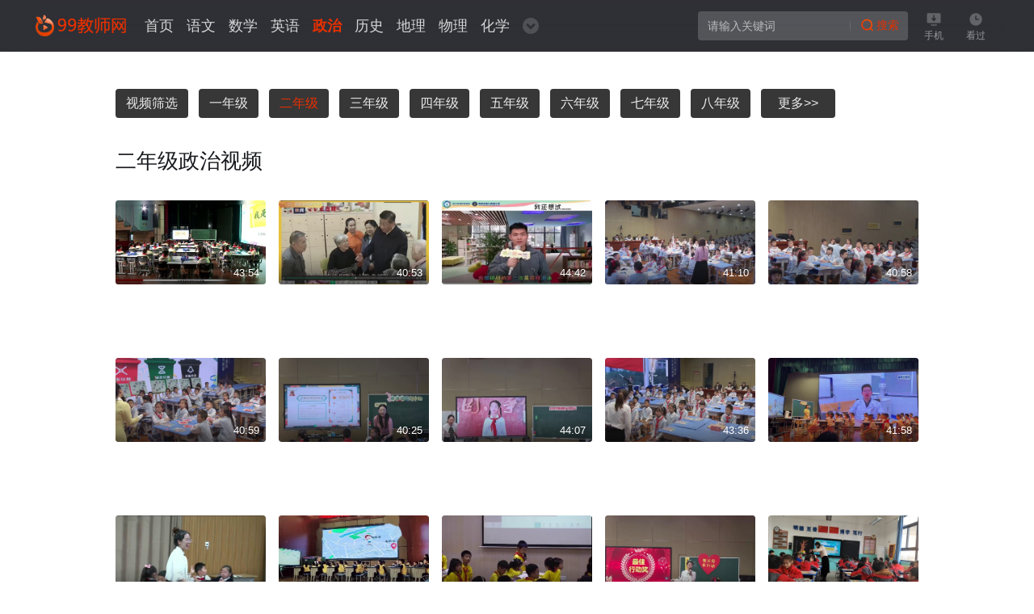

--- FILE ---
content_type: text/html
request_url: https://www.99at.com/zhengzhi/list_165.html
body_size: 7609
content:
<!DOCTYPE HTML>
<html>
<head>
<title>二年级政治优质课,二年级政治公开课,二年级政治示范观摩研讨课视频 - 99教师网</title>
<meta name="keywords" content="二年级政治优质课视频,二年级政治公开课视频,二年级政治示范课视频,二年级政治观摩课视频,二年级政治研讨课视频" />
<meta name="description" content="二年级政治优质课视频,二年级政治公开课视频,二年级政治示范观摩研讨课在线播放。" />
<meta http-equiv=Content-Type content="text/html; charset=gb2312">
<meta name="mobile-agent" content="format=html5;url=https://m.99at.com/zhengzhi/list_165.html">
<link rel="alternate" media="only screen and (max-width: 640px)" href="https://m.99at.com/zhengzhi/list_165.html" >
<link rel="stylesheet" type="text/css" href="https://img.99at.com/a/images/header.css"/>
<link rel="stylesheet" type="text/css" href="https://img.99at.com/a/images/list_v.4.6.css">
<script>
(function () {
	try {
		var e = navigator.userAgent,
			t = e.match(/iPhone|iPod/i);
		location.href.indexOf("#pc") === -1 && (t || e.indexOf("Android") > -1 || e.indexOf("IEMobile") > -1) && (location.href = "https://m.99at.com/zhengzhi/list_165.html")
	} catch (n) { }
})();
</script>
<script src="https://img.99at.com/a/ks_inc/jquery.js" type="text/javascript"></script>
<script src="https://www.99at.com/ks_inc/common.js" type="text/javascript"></script>
</head>
<body>

<script>
(function(){
    var bp = document.createElement('script');
    var curProtocol = window.location.protocol.split(':')[0];
    if (curProtocol === 'https') {
        bp.src = 'https://zz.bdstatic.com/linksubmit/push.js';
    }
    else {
        bp.src = 'http://push.zhanzhang.baidu.com/push.js';
    }
    var s = document.getElementsByTagName("script")[0];
    s.parentNode.insertBefore(bp, s);
})();
</script>

<div class="qy-light">
  
  <div class="ph-skin-wrap">
	
	<!--头部start-->
	<header class="qy-header home2020 r-type1 qy-header-fixed qy-header-fadeIn qy-header--absolute">
    <div class="header-wrap">
      <div class="header-inner">
        <div class="logo-99at"><a href="https://www.99at.com/" title="99教师网" class="logo-link2"></a></div>
        <div class="qy-nav">
          <div class="nav-channel">
            <a href="/" target="_self" class="nav-link nav-index">首页</a>
            <a href="https://www.99at.com/yuwen/" target="_self" class="nav-link nav-index ">语文</a><a href="https://www.99at.com/shuxue/" target="_self" class="nav-link nav-index ">数学</a><a href="https://www.99at.com/yingyu/" target="_self" class="nav-link nav-index ">英语</a><a href="https://www.99at.com/zhengzhi/" target="_self" class="nav-link nav-index  selected">政治</a><a href="https://www.99at.com/lishi/" target="_self" class="nav-link nav-index ">历史</a><a href="https://www.99at.com/dili/" target="_self" class="nav-link nav-index ">地理</a><a href="https://www.99at.com/wuli/" target="_self" class="nav-link nav-index ">物理</a><a href="https://www.99at.com/huaxue/" target="_self" class="nav-link nav-index ">化学</a><a href="https://www.99at.com/shengwu/" target="_self" class="nav-link nav-index ">生物</a><a href="https://www.99at.com/yinyue/" target="_self" class="nav-link nav-index ">音乐</a><a href="https://www.99at.com/tiyu/" target="_self" class="nav-link nav-index ">体育</a><a href="https://www.99at.com/meishu/" target="_self" class="nav-link nav-index ">美术</a><a href="https://www.99at.com/kexue/" target="_self" class="nav-link nav-index ">科学</a><a href="https://www.99at.com/yexq/" target="_self" class="nav-link nav-index ">学前</a><a href="https://www.99at.com/xxjs/" target="_self" class="nav-link nav-index ">信息</a><a href="https://www.99at.com/bzr/" target="_self" class="nav-link nav-index ">班主任</a>
            <a href="/zhuanji/" target="_self" class="nav-link nav-index">专辑</a>
          </div>
          <div class="T-drop-hover nav-guide nav-link">
            <div class="T-drop-click" _t_nav="support1"><span class="J-nav-title nav-all"><span class="show-more selected"><span class="show-more-txt show-zhengzhi">政治</span><i class="icon-home2020-green icon-home2020-green__channel-more"></i></span><i class="nav-sub-arrow"></i></span></div>
            <div id="support1" class="qy-nav-panel qy-nav-pop J-nav-body" _t_nav="support1">
              <div class="qy-nav-sub-v3 qy-nav-pop J-nav-pop-wrap">
                <div  class="qy-nav-inner qy20-nav-wide" qs-request-id="headerWide2020">
                  <a href="/" target="_self" class="qy20-nav-link nav-hide"><span class="nav-name">首页</span></a><i class="qy20-nav-line"></i>
                  <a href="https://www.99at.com/yuwen/" target="_self" class="qy20-nav-link show-yuwen "><span class="nav-name">语文</span></a><i class="qy20-nav-line"></i><a href="https://www.99at.com/shuxue/" target="_self" class="qy20-nav-link show-shuxue "><span class="nav-name">数学</span></a><i class="qy20-nav-line"></i><a href="https://www.99at.com/yingyu/" target="_self" class="qy20-nav-link show-yingyu "><span class="nav-name">英语</span></a><i class="qy20-nav-line"></i><a href="https://www.99at.com/zhengzhi/" target="_self" class="qy20-nav-link show-zhengzhi  selected"><span class="nav-name">政治</span></a><i class="qy20-nav-line"></i><a href="https://www.99at.com/lishi/" target="_self" class="qy20-nav-link show-lishi "><span class="nav-name">历史</span></a><i class="qy20-nav-line"></i><a href="https://www.99at.com/dili/" target="_self" class="qy20-nav-link show-dili "><span class="nav-name">地理</span></a><i class="qy20-nav-line"></i><a href="https://www.99at.com/wuli/" target="_self" class="qy20-nav-link show-wuli "><span class="nav-name">物理</span></a><i class="qy20-nav-line"></i><a href="https://www.99at.com/huaxue/" target="_self" class="qy20-nav-link show-huaxue "><span class="nav-name">化学</span></a><i class="qy20-nav-line"></i><a href="https://www.99at.com/shengwu/" target="_self" class="qy20-nav-link show-shengwu "><span class="nav-name">生物</span></a><i class="qy20-nav-line"></i><a href="https://www.99at.com/yinyue/" target="_self" class="qy20-nav-link show-yinyue "><span class="nav-name">音乐</span></a><i class="qy20-nav-line"></i><a href="https://www.99at.com/tiyu/" target="_self" class="qy20-nav-link show-tiyu "><span class="nav-name">体育</span></a><i class="qy20-nav-line"></i><a href="https://www.99at.com/meishu/" target="_self" class="qy20-nav-link show-meishu "><span class="nav-name">美术</span></a><i class="qy20-nav-line"></i><a href="https://www.99at.com/kexue/" target="_self" class="qy20-nav-link show-kexue "><span class="nav-name">科学</span></a><i class="qy20-nav-line"></i><a href="https://www.99at.com/yexq/" target="_self" class="qy20-nav-link show-yexq "><span class="nav-name">学前</span></a><i class="qy20-nav-line"></i><a href="https://www.99at.com/xxjs/" target="_self" class="qy20-nav-link show-xxjs "><span class="nav-name">信息</span></a><i class="qy20-nav-line"></i><a href="https://www.99at.com/bzr/" target="_self" class="qy20-nav-link show-bzr "><span class="nav-name">班主任</span></a><i class="qy20-nav-line"></i>
                  <a href="/zhuanji/" target="_self" class="qy20-nav-link show-zhuanji"><span class="nav-name">专辑</span></a><i class="qy20-nav-line"></i>
                </div>
              </div>
            </div>
          </div>
        </div>
        <div class="qy-header-side">
          <div class="header__search">
            <div>
              <form id="header_serach" name="search" action="?" method="get">
              <input type='hidden' name='queryparam' id='queryparam' value='/search/c-7,tid-0'/>
              <div class="search-box">
                <span class="search-box-in"><input id="key" name="key" autocomplete="off" placeholder="请输入关键词" type="text"  qs-request-id="headerDefaultKey" class="search-box-input"></span>
                <span class="search-box-out"><input type="button" class="search-box-button" id="searchbtn" onClick="searchbykey()" value="搜索"></span>
                
              </div>
              </form>
            </div>
          </div>
          
          <div class="header-sideItem header-download">
            <div class="T-drop-hover">
              <div class="T-drop-click" _t_nav="support2">
                <div><a  class="header-sideItemCon"><i class="header-sideItemIcon qy20-header-svg qy20-header-svg-pca-dwn"></i><span class="header__item__tit">手机</span></a></div>
              </div>
              <div id="support2" class="header__dl__pop" _t_nav="support2">
                <div  class="header__dropdown">
                  <div class="popup-box-arrow"><span class="popup-box-arrowOut"><i class="popup-box-arrowIn"></i></span></div>
                  <div class="header__dropdown__dl">
                      <div class="dl__ul"><span class="dl__li">手机浏览器扫码</span></div>
                      <img src="https://img.99at.com/a/images/ewm_m.png" width="125" height="125">
                  </div>
                </div>
              </div>
            </div>
          </div>
          <div class="header-sideItem header-record">
            <div>
              <div class="T-drop-hover">
                <div class="T-drop-click record" _t_nav="support3"><a class="header-sideItemCon T-history-icon"><i class="header-sideItemIcon qy20-header-svg qy20-header-svg-record"></i><span class="header__item__tit">看过</span></a></div>
                <div id="support3" class="J-header-play-history-dropdown-wrap qy-header-record-pop-v1" _t_nav="support3">
                  <div  class="header__dropdown">
                    <div class="popup-box-arrow"><span class="popup-box-arrowOut"><i class="popup-box-arrowIn"></i></span></div>
                    <div class="qy-header-record-inner">
                        <span id="top_user_login"></span>
                        <div class="historybod" style="height: 100%;"><div class="header-record-tab"><span class="record-tab-txt selected">观看记录</span><span class="record-tab-txt">收藏夹</span></div><div class="header-record-main record-login"></div></div>
                        <div class="header-pop-no-wrap header-record-no-item"><div  style="cursor: pointer;"><img src="https://img.99at.com/a/images/bgi11.png" class="record-empty-img"><p class="header-pop-no-tips">登录后可同步观看历史</p><a href="javascript:void(0)" onClick="ShowPopLogin()" class="h_site_ac link_to_login"><div class="record-btn">立即登录</div></a></div></div>
                    </div>
                  </div>
                </div>
              </div>
            </div>
          </div>
          <div class="header-sideItem header-user" _t_nav="support4"><span id="top_user_info"></span></div>
        </div>
      </div>
    </div>
</header>
	<!--头部end-->
	
	<div>
	  
	  <div class="ch-res" style="margin-top:100px;">
		
		<!--栏目导航start-->
		<div class="I71-subnav-tab1">
		  <ul class="subnav-tab-ul">
			<li class="subnav-tab-li"><a href="/search/c-7,tid-6:165.html" target="_self" class="subnav-tab-a"><span class="text">视频筛选</span></a></li>
			<li class="subnav-tab-li " ><a href="https://www.99at.com/zhengzhi/list_166.html" target="_self"   class="subnav-tab-a" ><span class="text" >一年级</span></a></li><li class="subnav-tab-li  selected" ><a href="https://www.99at.com/zhengzhi/list_165.html" target="_self"   class="subnav-tab-a" ><span class="text" >二年级</span></a></li><li class="subnav-tab-li " ><a href="https://www.99at.com/zhengzhi/list_164.html" target="_self"   class="subnav-tab-a" ><span class="text" >三年级</span></a></li><li class="subnav-tab-li " ><a href="https://www.99at.com/zhengzhi/list_163.html" target="_self"   class="subnav-tab-a" ><span class="text" >四年级</span></a></li><li class="subnav-tab-li " ><a href="https://www.99at.com/zhengzhi/list_162.html" target="_self"   class="subnav-tab-a" ><span class="text" >五年级</span></a></li><li class="subnav-tab-li " ><a href="https://www.99at.com/zhengzhi/list_161.html" target="_self"   class="subnav-tab-a" ><span class="text" >六年级</span></a></li><li class="subnav-tab-li " ><a href="https://www.99at.com/zhengzhi/list_184.html" target="_self"   class="subnav-tab-a" ><span class="text" >七年级</span></a></li><li class="subnav-tab-li " ><a href="https://www.99at.com/zhengzhi/list_183.html" target="_self"   class="subnav-tab-a" ><span class="text" >八年级</span></a></li><li class="subnav-tab-li " ><a href="https://www.99at.com/zhengzhi/list_182.html" target="_self"   class="subnav-tab-a" ><span class="text" >九年级</span></a></li><li class="subnav-tab-li " ><a href="https://www.99at.com/zhengzhi/list_237.html" target="_self"   class="subnav-tab-a" ><span class="text" >高一</span></a></li><li class="subnav-tab-li " ><a href="https://www.99at.com/zhengzhi/list_236.html" target="_self"   class="subnav-tab-a" ><span class="text" >高二</span></a></li><li class="subnav-tab-li " ><a href="https://www.99at.com/zhengzhi/list_235.html" target="_self"   class="subnav-tab-a" ><span class="text" >高三</span></a></li><li class="subnav-tab-li " ><a href="https://www.99at.com/zhengzhi/list_205.html" target="_self"   class="subnav-tab-a" ><span class="text" >高中</span></a></li>
			<div class="more lessThan13 lessThan15">
			  <div>
				<div class="">
				  <div _t_nav="support11"><span class="text">&nbsp;&nbsp;更多>>&nbsp;&nbsp;</span></div>
				  <div>
					<div id="support11" class="qy-popup-box" _t_nav="support11">
					  <div class="popup-box-arrow"><span class="popup-box-arrowOut"><i class="popup-box-arrowIn"></i></span>					  </div>
					  <ul>
						
<li class="subnav-tab-li-popup " ><a href="https://www.99at.com/zhengzhi/list_182.html" target="_self" class="subnav-tab-a" ><span class="text" >九年级</span></a></li><li class="subnav-tab-li-popup " ><a href="https://www.99at.com/zhengzhi/list_237.html" target="_self" class="subnav-tab-a" ><span class="text" >高一</span></a></li><li class="subnav-tab-li-popup " ><a href="https://www.99at.com/zhengzhi/list_236.html" target="_self" class="subnav-tab-a" ><span class="text" >高二</span></a></li><li class="subnav-tab-li-popup " ><a href="https://www.99at.com/zhengzhi/list_235.html" target="_self" class="subnav-tab-a" ><span class="text" >高三</span></a></li><li class="subnav-tab-li-popup " ><a href="https://www.99at.com/zhengzhi/list_205.html" target="_self" class="subnav-tab-a" ><span class="text" >高中</span></a></li>
					  </ul>
					</div>
				  </div>
				</div>
			  </div>
			</div>
		  </ul>
		</div>
		<!--栏目导航end-->
		
		<!--内容start-->
		<div>
			<div class="qy-mod-header">
			  <h2 id="title" class="qy-mod-title">
				<a title="二年级政治优质课视频" class="title__link link-txt" href="https://www.99at.com/zhengzhi/list_165.html" target="_self" ><span class="qy-mod-text">二年级政治视频</span></a>
			  </h2>
			</div>
		</div>
		
		<div class="lib-content">
                      
		  <div class="qy-mod-list" style="position:relative;">
			<ul  class="qy-mod-ul" style="margin-left: 0px;">

  <li  class="qy-mod-li">
    <div   class="qy-mod-img  horizon  ">
      <div  class="qy-mod-link-wrap">
        <a href="https://www.99at.com/zhengzhi/view_79152.html" title="《我是一张纸》部编版二下道德与法治2025新课标下的教学方式变革展示课视频" class="qy-mod-link" target="_blank">
          <div ><picture   class="video-item-preview-img"><img  src="https://img.99at.com/UploadFiles/img9/2025122309220043.jpg" alt="《我是一张纸》部编版二下道德与法治2025新课标下的教学方式变革展示课视频" class="i71-img"></picture></div>
          <div  class="icon-br icon-b"><span  class="qy-mod-label">43:54</span></div>
        </a>
      </div>
      <div  class="title-wrap multi"><p  class="main"><a   title="《我是一张纸》部编版二下道德与法治2025新课标下的教学方式变革展示课视频" href="https://www.99at.com/zhengzhi/view_79152.html" class="link-txt" target="_blank"><span >《我是一张纸》部编版二下道德与法治2025新课标下的教学方式变革展示课视频</span></a></p></div>
    </div>
  </li>

  <li  class="qy-mod-li">
    <div   class="qy-mod-img  horizon  ">
      <div  class="qy-mod-link-wrap">
        <a href="https://www.99at.com/zhengzhi/view_78984.html" title="《秋天里还有什么节日部编版二上道德与法治竞赛课视频" class="qy-mod-link" target="_blank">
          <div ><picture   class="video-item-preview-img"><img  src="https://img.99at.com/UploadFiles/img8/202507171007012811.jpg" alt="《秋天里还有什么节日部编版二上道德与法治竞赛课视频" class="i71-img"></picture></div>
          <div  class="icon-br icon-b"><span  class="qy-mod-label">40:53</span></div>
        </a>
      </div>
      <div  class="title-wrap multi"><p  class="main"><a   title="《秋天里还有什么节日部编版二上道德与法治竞赛课视频" href="https://www.99at.com/zhengzhi/view_78984.html" class="link-txt" target="_blank"><span >《秋天里还有什么节日部编版二上道德与法治竞赛课视频</span></a></p></div>
    </div>
  </li>

  <li  class="qy-mod-li">
    <div   class="qy-mod-img  horizon  ">
      <div  class="qy-mod-link-wrap">
        <a href="https://www.99at.com/zhengzhi/view_78674.html" title="《挑战第一次》部编版二年级第27届小学道德与法治名师之路教学观摩研讨课视频-卫青" class="qy-mod-link" target="_blank">
          <div ><picture   class="video-item-preview-img"><img  src="https://img.99at.com/UploadFiles/img8/202506251036262061.jpg" alt="《挑战第一次》部编版二年级第27届小学道德与法治名师之路教学观摩研讨课视频-卫青" class="i71-img"></picture></div>
          <div  class="icon-br icon-b"><span  class="qy-mod-label">44:42</span></div>
        </a>
      </div>
      <div  class="title-wrap multi"><p  class="main"><a   title="《挑战第一次》部编版二年级第27届小学道德与法治名师之路教学观摩研讨课视频-卫青" href="https://www.99at.com/zhengzhi/view_78674.html" class="link-txt" target="_blank"><span >《挑战第一次》部编版二年级第27届小学道德与法治名师之路教学观摩研讨课视频-卫青</span></a></p></div>
    </div>
  </li>

  <li  class="qy-mod-li">
    <div   class="qy-mod-img  horizon  ">
      <div  class="qy-mod-link-wrap">
        <a href="https://www.99at.com/zhengzhi/view_78502.html" title="《我们都爱父母》部编版二上道德与法治研讨课视频" class="qy-mod-link" target="_blank">
          <div ><picture   class="video-item-preview-img"><img  src="https://img.99at.com/UploadFiles/img8/20250729095457178.jpg" alt="《我们都爱父母》部编版二上道德与法治研讨课视频" class="i71-img"></picture></div>
          <div  class="icon-br icon-b"><span  class="qy-mod-label">41:10</span></div>
        </a>
      </div>
      <div  class="title-wrap multi"><p  class="main"><a   title="《我们都爱父母》部编版二上道德与法治研讨课视频" href="https://www.99at.com/zhengzhi/view_78502.html" class="link-txt" target="_blank"><span >《我们都爱父母》部编版二上道德与法治研讨课视频</span></a></p></div>
    </div>
  </li>

  <li  class="qy-mod-li">
    <div   class="qy-mod-img  horizon  ">
      <div  class="qy-mod-link-wrap">
        <a href="https://www.99at.com/zhengzhi/view_78350.html" title="《我喜欢哪种情景、不只是为了干净》部编版二上道德与法治赛课视频" class="qy-mod-link" target="_blank">
          <div ><picture   class="video-item-preview-img"><img  src="https://img.99at.com/UploadFiles/img8/20250801094704244.jpg" alt="《我喜欢哪种情景、不只是为了干净》部编版二上道德与法治赛课视频" class="i71-img"></picture></div>
          <div  class="icon-br icon-b"><span  class="qy-mod-label">40:58</span></div>
        </a>
      </div>
      <div  class="title-wrap multi"><p  class="main"><a   title="《我喜欢哪种情景、不只是为了干净》部编版二上道德与法治赛课视频" href="https://www.99at.com/zhengzhi/view_78350.html" class="link-txt" target="_blank"><span >《我喜欢哪种情景、不只是为了干净》部编版二上道德与法治赛课视频</span></a></p></div>
    </div>
  </li>

  <li  class="qy-mod-li">
    <div   class="qy-mod-img  horizon  ">
      <div  class="qy-mod-link-wrap">
        <a href="https://www.99at.com/zhengzhi/view_78348.html" title="《我喜欢哪种情景、不只是为了干净》部编版二上道德与法治研讨课视频" class="qy-mod-link" target="_blank">
          <div ><picture   class="video-item-preview-img"><img  src="https://img.99at.com/UploadFiles/img8/20250801094704230.jpg" alt="《我喜欢哪种情景、不只是为了干净》部编版二上道德与法治研讨课视频" class="i71-img"></picture></div>
          <div  class="icon-br icon-b"><span  class="qy-mod-label">40:59</span></div>
        </a>
      </div>
      <div  class="title-wrap multi"><p  class="main"><a   title="《我喜欢哪种情景、不只是为了干净》部编版二上道德与法治研讨课视频" href="https://www.99at.com/zhengzhi/view_78348.html" class="link-txt" target="_blank"><span >《我喜欢哪种情景、不只是为了干净》部编版二上道德与法治研讨课视频</span></a></p></div>
    </div>
  </li>

  <li  class="qy-mod-li">
    <div   class="qy-mod-img  horizon  ">
      <div  class="qy-mod-link-wrap">
        <a href="https://www.99at.com/zhengzhi/view_78262.html" title="《我们这样过中秋、中秋节，团圆夜》部编版二上道德与法治竞赛课视频" class="qy-mod-link" target="_blank">
          <div ><picture   class="video-item-preview-img"><img  src="https://img.99at.com/UploadFiles/img8/20250801094704242.jpg" alt="《我们这样过中秋、中秋节，团圆夜》部编版二上道德与法治竞赛课视频" class="i71-img"></picture></div>
          <div  class="icon-br icon-b"><span  class="qy-mod-label">40:25</span></div>
        </a>
      </div>
      <div  class="title-wrap multi"><p  class="main"><a   title="《我们这样过中秋、中秋节，团圆夜》部编版二上道德与法治竞赛课视频" href="https://www.99at.com/zhengzhi/view_78262.html" class="link-txt" target="_blank"><span >《我们这样过中秋、中秋节，团圆夜》部编版二上道德与法治竞赛课视频</span></a></p></div>
    </div>
  </li>

  <li  class="qy-mod-li">
    <div   class="qy-mod-img  horizon  ">
      <div  class="qy-mod-link-wrap">
        <a href="https://www.99at.com/zhengzhi/view_78074.html" title="《新中国的生日》部编版二上道德与法治赛课视频" class="qy-mod-link" target="_blank">
          <div ><picture   class="video-item-preview-img"><img  src="https://img.99at.com/UploadFiles/img8/2025080611195774.jpg" alt="《新中国的生日》部编版二上道德与法治赛课视频" class="i71-img"></picture></div>
          <div  class="icon-br icon-b"><span  class="qy-mod-label">44:07</span></div>
        </a>
      </div>
      <div  class="title-wrap multi"><p  class="main"><a   title="《新中国的生日》部编版二上道德与法治赛课视频" href="https://www.99at.com/zhengzhi/view_78074.html" class="link-txt" target="_blank"><span >《新中国的生日》部编版二上道德与法治赛课视频</span></a></p></div>
    </div>
  </li>

  <li  class="qy-mod-li">
    <div   class="qy-mod-img  horizon  ">
      <div  class="qy-mod-link-wrap">
        <a href="https://www.99at.com/zhengzhi/view_78073.html" title="《新中国的生日》部编版二上道德与法治竞赛课视频" class="qy-mod-link" target="_blank">
          <div ><picture   class="video-item-preview-img"><img  src="https://img.99at.com/UploadFiles/img8/2025080611195773.jpg" alt="《新中国的生日》部编版二上道德与法治竞赛课视频" class="i71-img"></picture></div>
          <div  class="icon-br icon-b"><span  class="qy-mod-label">43:36</span></div>
        </a>
      </div>
      <div  class="title-wrap multi"><p  class="main"><a   title="《新中国的生日》部编版二上道德与法治竞赛课视频" href="https://www.99at.com/zhengzhi/view_78073.html" class="link-txt" target="_blank"><span >《新中国的生日》部编版二上道德与法治竞赛课视频</span></a></p></div>
    </div>
  </li>

  <li  class="qy-mod-li">
    <div   class="qy-mod-img  horizon  ">
      <div  class="qy-mod-link-wrap">
        <a href="https://www.99at.com/zhengzhi/view_77956.html" title="《我们小点儿声》人教版二上道德与法治展示课视频" class="qy-mod-link" target="_blank">
          <div ><picture   class="video-item-preview-img"><img  src="https://img.99at.com/UploadFiles/img8/2024110908495612495.jpg" alt="《我们小点儿声》人教版二上道德与法治展示课视频" class="i71-img"></picture></div>
          <div  class="icon-br icon-b"><span  class="qy-mod-label">41:58</span></div>
        </a>
      </div>
      <div  class="title-wrap multi"><p  class="main"><a   title="《我们小点儿声》人教版二上道德与法治展示课视频" href="https://www.99at.com/zhengzhi/view_77956.html" class="link-txt" target="_blank"><span >《我们小点儿声》人教版二上道德与法治展示课视频</span></a></p></div>
    </div>
  </li>

  <li  class="qy-mod-li">
    <div   class="qy-mod-img  horizon  ">
      <div  class="qy-mod-link-wrap">
        <a href="https://www.99at.com/zhengzhi/view_77699.html" title="《坚持才会有收获》获奖教学视频-江苏省道德与法治公开课评选-部编版二年级下册" class="qy-mod-link" target="_blank">
          <div ><picture   class="video-item-preview-img"><img  src="https://img.99at.com/UploadFiles/img8/202401091044355985.jpg" alt="《坚持才会有收获》获奖教学视频-江苏省道德与法治公开课评选-部编版二年级下册" class="i71-img"></picture></div>
          <div  class="icon-br icon-b"><span  class="qy-mod-label">39:05</span></div>
        </a>
      </div>
      <div  class="title-wrap multi"><p  class="main"><a   title="《坚持才会有收获》获奖教学视频-江苏省道德与法治公开课评选-部编版二年级下册" href="https://www.99at.com/zhengzhi/view_77699.html" class="link-txt" target="_blank"><span >《坚持才会有收获》获奖教学视频-江苏省道德与法治公开课评选-部编版二年级下册</span></a></p></div>
    </div>
  </li>

  <li  class="qy-mod-li">
    <div   class="qy-mod-img  horizon  ">
      <div  class="qy-mod-link-wrap">
        <a href="https://www.99at.com/zhengzhi/view_77502.html" title="《这里也要小点声》2023部编版二上道德与法治研讨课优课视频" class="qy-mod-link" target="_blank">
          <div ><picture   class="video-item-preview-img"><img  src="https://img.99at.com/UploadFiles/img8/20241121085719137.jpg" alt="《这里也要小点声》2023部编版二上道德与法治研讨课优课视频" class="i71-img"></picture></div>
          <div  class="icon-br icon-b"><span  class="qy-mod-label">37:22</span></div>
        </a>
      </div>
      <div  class="title-wrap multi"><p  class="main"><a   title="《这里也要小点声》2023部编版二上道德与法治研讨课优课视频" href="https://www.99at.com/zhengzhi/view_77502.html" class="link-txt" target="_blank"><span >《这里也要小点声》2023部编版二上道德与法治研讨课优课视频</span></a></p></div>
    </div>
  </li>

  <li  class="qy-mod-li">
    <div   class="qy-mod-img  horizon  ">
      <div  class="qy-mod-link-wrap">
        <a href="https://www.99at.com/zhengzhi/view_77313.html" title="《我爱家乡的山和水》人教版二上道德与法治基于大概念的学科单元整体教学研讨课优课视频-潘老师" class="qy-mod-link" target="_blank">
          <div ><picture   class="video-item-preview-img"><img  src="https://img.99at.com/UploadFiles/img8/20241223084309670.jpg" alt="《我爱家乡的山和水》人教版二上道德与法治基于大概念的学科单元整体教学研讨课优课视频-潘老师" class="i71-img"></picture></div>
          <div  class="icon-br icon-b"><span  class="qy-mod-label">35:15</span></div>
        </a>
      </div>
      <div  class="title-wrap multi"><p  class="main"><a   title="《我爱家乡的山和水》人教版二上道德与法治基于大概念的学科单元整体教学研讨课优课视频-潘老师" href="https://www.99at.com/zhengzhi/view_77313.html" class="link-txt" target="_blank"><span >《我爱家乡的山和水》人教版二上道德与法治基于大概念的学科单元整体教学研讨课优课视频-潘老师</span></a></p></div>
    </div>
  </li>

  <li  class="qy-mod-li">
    <div   class="qy-mod-img  horizon  ">
      <div  class="qy-mod-link-wrap">
        <a href="https://www.99at.com/zhengzhi/view_77001.html" title="《爱父母，在行动》部编版二上道德与法治一个坑视频-龙青燕" class="qy-mod-link" target="_blank">
          <div ><picture   class="video-item-preview-img"><img  src="https://img.99at.com/UploadFiles/img8/202503181956221827.jpg" alt="《爱父母，在行动》部编版二上道德与法治一个坑视频-龙青燕" class="i71-img"></picture></div>
          <div  class="icon-br icon-b"><span  class="qy-mod-label">40:47</span></div>
        </a>
      </div>
      <div  class="title-wrap multi"><p  class="main"><a   title="《爱父母，在行动》部编版二上道德与法治一个坑视频-龙青燕" href="https://www.99at.com/zhengzhi/view_77001.html" class="link-txt" target="_blank"><span >《爱父母，在行动》部编版二上道德与法治一个坑视频-龙青燕</span></a></p></div>
    </div>
  </li>

  <li  class="qy-mod-li">
    <div   class="qy-mod-img  horizon  ">
      <div  class="qy-mod-link-wrap">
        <a href="https://www.99at.com/zhengzhi/view_76441.html" title="《班级生活有规则》优秀教学视频-部编版道德与法治二年级上册" class="qy-mod-link" target="_blank">
          <div ><picture   class="video-item-preview-img"><img  src="https://img.99at.com/UploadFiles/img7/2024121317521911.jpg" alt="《班级生活有规则》优秀教学视频-部编版道德与法治二年级上册" class="i71-img"></picture></div>
          <div  class="icon-br icon-b"><span  class="qy-mod-label">37:87</span></div>
        </a>
      </div>
      <div  class="title-wrap multi"><p  class="main"><a   title="《班级生活有规则》优秀教学视频-部编版道德与法治二年级上册" href="https://www.99at.com/zhengzhi/view_76441.html" class="link-txt" target="_blank"><span >《班级生活有规则》优秀教学视频-部编版道德与法治二年级上册</span></a></p></div>
    </div>
  </li>

  <li  class="qy-mod-li">
    <div   class="qy-mod-img  horizon  ">
      <div  class="qy-mod-link-wrap">
        <a href="https://www.99at.com/zhengzhi/view_75949.html" title="《家乡物产养育我–我的家乡产什么》优秀教学视频-部编版二年级道德与法治上册" class="qy-mod-link" target="_blank">
          <div ><picture   class="video-item-preview-img"><img  src="https://img.99at.com/UploadFiles/img2/2024110721413824.jpg" alt="《家乡物产养育我–我的家乡产什么》优秀教学视频-部编版二年级道德与法治上册" class="i71-img"></picture></div>
          <div  class="icon-br icon-b"><span  class="qy-mod-label">36:31</span></div>
        </a>
      </div>
      <div  class="title-wrap multi"><p  class="main"><a   title="《家乡物产养育我–我的家乡产什么》优秀教学视频-部编版二年级道德与法治上册" href="https://www.99at.com/zhengzhi/view_75949.html" class="link-txt" target="_blank"><span >《家乡物产养育我–我的家乡产什么》优秀教学视频-部编版二年级道德与法治上册</span></a></p></div>
    </div>
  </li>

  <li  class="qy-mod-li">
    <div   class="qy-mod-img  horizon  ">
      <div  class="qy-mod-link-wrap">
        <a href="https://www.99at.com/zhengzhi/view_75944.html" title="《我爱家乡的山和水》优质课教学视频-部编版二年级道德与法治上册" class="qy-mod-link" target="_blank">
          <div ><picture   class="video-item-preview-img"><img  src="https://img.99at.com/UploadFiles/img2/2024110721413819.jpg" alt="《我爱家乡的山和水》优质课教学视频-部编版二年级道德与法治上册" class="i71-img"></picture></div>
          <div  class="icon-br icon-b"><span  class="qy-mod-label">39:46</span></div>
        </a>
      </div>
      <div  class="title-wrap multi"><p  class="main"><a   title="《我爱家乡的山和水》优质课教学视频-部编版二年级道德与法治上册" href="https://www.99at.com/zhengzhi/view_75944.html" class="link-txt" target="_blank"><span >《我爱家乡的山和水》优质课教学视频-部编版二年级道德与法治上册</span></a></p></div>
    </div>
  </li>

  <li  class="qy-mod-li">
    <div   class="qy-mod-img  horizon  ">
      <div  class="qy-mod-link-wrap">
        <a href="https://www.99at.com/zhengzhi/view_75919.html" title="《学习有方法》大赛观摩课教学视频-部编版二年级道德与法治下册" class="qy-mod-link" target="_blank">
          <div ><picture   class="video-item-preview-img"><img  src="https://img.99at.com/UploadFiles/img7/2024110518175718.jpg" alt="《学习有方法》大赛观摩课教学视频-部编版二年级道德与法治下册" class="i71-img"></picture></div>
          <div  class="icon-br icon-b"><span  class="qy-mod-label">50:68</span></div>
        </a>
      </div>
      <div  class="title-wrap multi"><p  class="main"><a   title="《学习有方法》大赛观摩课教学视频-部编版二年级道德与法治下册" href="https://www.99at.com/zhengzhi/view_75919.html" class="link-txt" target="_blank"><span >《学习有方法》大赛观摩课教学视频-部编版二年级道德与法治下册</span></a></p></div>
    </div>
  </li>

  <li  class="qy-mod-li">
    <div   class="qy-mod-img  horizon  ">
      <div  class="qy-mod-link-wrap">
        <a href="https://www.99at.com/zhengzhi/view_75907.html" title="《大家排好队》优秀公开课视频-部编版二年级道德与法治上册" class="qy-mod-link" target="_blank">
          <div ><picture   class="video-item-preview-img"><img  src="https://img.99at.com/UploadFiles/img7/202411051817511.jpg" alt="《大家排好队》优秀公开课视频-部编版二年级道德与法治上册" class="i71-img"></picture></div>
          <div  class="icon-br icon-b"><span  class="qy-mod-label">40:34</span></div>
        </a>
      </div>
      <div  class="title-wrap multi"><p  class="main"><a   title="《大家排好队》优秀公开课视频-部编版二年级道德与法治上册" href="https://www.99at.com/zhengzhi/view_75907.html" class="link-txt" target="_blank"><span >《大家排好队》优秀公开课视频-部编版二年级道德与法治上册</span></a></p></div>
    </div>
  </li>

  <li  class="qy-mod-li">
    <div   class="qy-mod-img  horizon  ">
      <div  class="qy-mod-link-wrap">
        <a href="https://www.99at.com/zhengzhi/view_75897.html" title="《我爱家乡山和水》优秀教学视频-部编版二年级道德与法治上册" class="qy-mod-link" target="_blank">
          <div ><picture   class="video-item-preview-img"><img  src="https://img.99at.com/UploadFiles/img7/2024110517222110.jpg" alt="《我爱家乡山和水》优秀教学视频-部编版二年级道德与法治上册" class="i71-img"></picture></div>
          <div  class="icon-br icon-b"><span  class="qy-mod-label">40:51</span></div>
        </a>
      </div>
      <div  class="title-wrap multi"><p  class="main"><a   title="《我爱家乡山和水》优秀教学视频-部编版二年级道德与法治上册" href="https://www.99at.com/zhengzhi/view_75897.html" class="link-txt" target="_blank"><span >《我爱家乡山和水》优秀教学视频-部编版二年级道德与法治上册</span></a></p></div>
    </div>
  </li>

  <li  class="qy-mod-li">
    <div   class="qy-mod-img  horizon  ">
      <div  class="qy-mod-link-wrap">
        <a href="https://www.99at.com/zhengzhi/view_74452.html" title="《团团圆圆过中秋》优质课教学视频-部编版二年级道德与法治上册" class="qy-mod-link" target="_blank">
          <div ><picture   class="video-item-preview-img"><img  src="https://img.99at.com/UploadFiles/img2/202408081728195.jpg" alt="《团团圆圆过中秋》优质课教学视频-部编版二年级道德与法治上册" class="i71-img"></picture></div>
          <div  class="icon-br icon-b"><span  class="qy-mod-label">41:43</span></div>
        </a>
      </div>
      <div  class="title-wrap multi"><p  class="main"><a   title="《团团圆圆过中秋》优质课教学视频-部编版二年级道德与法治上册" href="https://www.99at.com/zhengzhi/view_74452.html" class="link-txt" target="_blank"><span >《团团圆圆过中秋》优质课教学视频-部编版二年级道德与法治上册</span></a></p></div>
    </div>
  </li>

  <li  class="qy-mod-li">
    <div   class="qy-mod-img  horizon  ">
      <div  class="qy-mod-link-wrap">
        <a href="https://www.99at.com/zhengzhi/view_74280.html" title="《大家排好队》优秀教学视频-部编版三年级道德与法治-执教王老师" class="qy-mod-link" target="_blank">
          <div ><picture   class="video-item-preview-img"><img  src="https://img.99at.com/UploadFiles/img6/202209192128351957.jpg" alt="《大家排好队》优秀教学视频-部编版三年级道德与法治-执教王老师" class="i71-img"></picture></div>
          <div  class="icon-br icon-b"><span  class="qy-mod-label">39:20</span></div>
        </a>
      </div>
      <div  class="title-wrap multi"><p  class="main"><a   title="《大家排好队》优秀教学视频-部编版三年级道德与法治-执教王老师" href="https://www.99at.com/zhengzhi/view_74280.html" class="link-txt" target="_blank"><span >《大家排好队》优秀教学视频-部编版三年级道德与法治-执教王老师</span></a></p></div>
    </div>
  </li>

  <li  class="qy-mod-li">
    <div   class="qy-mod-img  horizon  ">
      <div  class="qy-mod-link-wrap">
        <a href="https://www.99at.com/zhengzhi/view_74279.html" title="《大家排排队》优秀公开课视频-部编版三年级道德与法治-执教姜师" class="qy-mod-link" target="_blank">
          <div ><picture   class="video-item-preview-img"><img  src="https://img.99at.com/UploadFiles/img6/202209192146351692.jpg" alt="《大家排排队》优秀公开课视频-部编版三年级道德与法治-执教姜师" class="i71-img"></picture></div>
          <div  class="icon-br icon-b"><span  class="qy-mod-label">38:54</span></div>
        </a>
      </div>
      <div  class="title-wrap multi"><p  class="main"><a   title="《大家排排队》优秀公开课视频-部编版三年级道德与法治-执教姜师" href="https://www.99at.com/zhengzhi/view_74279.html" class="link-txt" target="_blank"><span >《大家排排队》优秀公开课视频-部编版三年级道德与法治-执教姜师</span></a></p></div>
    </div>
  </li>

  <li  class="qy-mod-li">
    <div   class="qy-mod-img  horizon  ">
      <div  class="qy-mod-link-wrap">
        <a href="https://www.99at.com/zhengzhi/view_74278.html" title="《大家排排队》优秀教学视频-部编版三年级道德与法治" class="qy-mod-link" target="_blank">
          <div ><picture   class="video-item-preview-img"><img  src="https://img.99at.com/UploadFiles/img6/202209192146351689.jpg" alt="《大家排排队》优秀教学视频-部编版三年级道德与法治" class="i71-img"></picture></div>
          <div  class="icon-br icon-b"><span  class="qy-mod-label">39:57</span></div>
        </a>
      </div>
      <div  class="title-wrap multi"><p  class="main"><a   title="《大家排排队》优秀教学视频-部编版三年级道德与法治" href="https://www.99at.com/zhengzhi/view_74278.html" class="link-txt" target="_blank"><span >《大家排排队》优秀教学视频-部编版三年级道德与法治</span></a></p></div>
    </div>
  </li>

  <li  class="qy-mod-li">
    <div   class="qy-mod-img  horizon  ">
      <div  class="qy-mod-link-wrap">
        <a href="https://www.99at.com/zhengzhi/view_74277.html" title="《班级生活有规则》优秀教学视频-部编版三年级道德与法治-执教孙老师" class="qy-mod-link" target="_blank">
          <div ><picture   class="video-item-preview-img"><img  src="https://img.99at.com/UploadFiles/img6/202209192146251574.jpg" alt="《班级生活有规则》优秀教学视频-部编版三年级道德与法治-执教孙老师" class="i71-img"></picture></div>
          <div  class="icon-br icon-b"><span  class="qy-mod-label">39:49</span></div>
        </a>
      </div>
      <div  class="title-wrap multi"><p  class="main"><a   title="《班级生活有规则》优秀教学视频-部编版三年级道德与法治-执教孙老师" href="https://www.99at.com/zhengzhi/view_74277.html" class="link-txt" target="_blank"><span >《班级生活有规则》优秀教学视频-部编版三年级道德与法治-执教孙老师</span></a></p></div>
    </div>
  </li>

  <li  class="qy-mod-li">
    <div   class="qy-mod-img  horizon  ">
      <div  class="qy-mod-link-wrap">
        <a href="https://www.99at.com/zhengzhi/view_74276.html" title="《团团圆圆过中秋》优秀教学视频-部编版三年级道德与法治" class="qy-mod-link" target="_blank">
          <div ><picture   class="video-item-preview-img"><img  src="https://img.99at.com/UploadFiles/img6/202209192146251573.jpg" alt="《团团圆圆过中秋》优秀教学视频-部编版三年级道德与法治" class="i71-img"></picture></div>
          <div  class="icon-br icon-b"><span  class="qy-mod-label">30:36</span></div>
        </a>
      </div>
      <div  class="title-wrap multi"><p  class="main"><a   title="《团团圆圆过中秋》优秀教学视频-部编版三年级道德与法治" href="https://www.99at.com/zhengzhi/view_74276.html" class="link-txt" target="_blank"><span >《团团圆圆过中秋》优秀教学视频-部编版三年级道德与法治</span></a></p></div>
    </div>
  </li>

  <li  class="qy-mod-li">
    <div   class="qy-mod-img  horizon  ">
      <div  class="qy-mod-link-wrap">
        <a href="https://www.99at.com/zhengzhi/view_74275.html" title="《这些是大家的》优秀教学视频-部编版三年级道德与法治-执教刘老师" class="qy-mod-link" target="_blank">
          <div ><picture   class="video-item-preview-img"><img  src="https://img.99at.com/UploadFiles/img6/202209192146241569.jpg" alt="《这些是大家的》优秀教学视频-部编版三年级道德与法治-执教刘老师" class="i71-img"></picture></div>
          <div  class="icon-br icon-b"><span  class="qy-mod-label">36:58</span></div>
        </a>
      </div>
      <div  class="title-wrap multi"><p  class="main"><a   title="《这些是大家的》优秀教学视频-部编版三年级道德与法治-执教刘老师" href="https://www.99at.com/zhengzhi/view_74275.html" class="link-txt" target="_blank"><span >《这些是大家的》优秀教学视频-部编版三年级道德与法治-执教刘老师</span></a></p></div>
    </div>
  </li>

  <li  class="qy-mod-li">
    <div   class="qy-mod-img  horizon  ">
      <div  class="qy-mod-link-wrap">
        <a href="https://www.99at.com/zhengzhi/view_73445.html" title="《奖励一下自己》优秀教学视频-部编版二年级道德与法治下册" class="qy-mod-link" target="_blank">
          <div ><picture   class="video-item-preview-img"><img  src="https://img.99at.com/UploadFiles/img2/2024052122102416.jpg" alt="《奖励一下自己》优秀教学视频-部编版二年级道德与法治下册" class="i71-img"></picture></div>
          <div  class="icon-br icon-b"><span  class="qy-mod-label">39:26</span></div>
        </a>
      </div>
      <div  class="title-wrap multi"><p  class="main"><a   title="《奖励一下自己》优秀教学视频-部编版二年级道德与法治下册" href="https://www.99at.com/zhengzhi/view_73445.html" class="link-txt" target="_blank"><span >《奖励一下自己》优秀教学视频-部编版二年级道德与法治下册</span></a></p></div>
    </div>
  </li>

  <li  class="qy-mod-li">
    <div   class="qy-mod-img  horizon  ">
      <div  class="qy-mod-link-wrap">
        <a href="https://www.99at.com/zhengzhi/view_73444.html" title="《安全地玩》优秀教学视频-部编版二年级道德与法治下册-执教李老师" class="qy-mod-link" target="_blank">
          <div ><picture   class="video-item-preview-img"><img  src="https://img.99at.com/UploadFiles/img2/2024052122102417.jpg" alt="《安全地玩》优秀教学视频-部编版二年级道德与法治下册-执教李老师" class="i71-img"></picture></div>
          <div  class="icon-br icon-b"><span  class="qy-mod-label">40:02</span></div>
        </a>
      </div>
      <div  class="title-wrap multi"><p  class="main"><a   title="《安全地玩》优秀教学视频-部编版二年级道德与法治下册-执教李老师" href="https://www.99at.com/zhengzhi/view_73444.html" class="link-txt" target="_blank"><span >《安全地玩》优秀教学视频-部编版二年级道德与法治下册-执教李老师</span></a></p></div>
    </div>
  </li>

  <li  class="qy-mod-li">
    <div   class="qy-mod-img  horizon  ">
      <div  class="qy-mod-link-wrap">
        <a href="https://www.99at.com/zhengzhi/view_73442.html" title="《挑战第一次》第一课时教学视频-部编版二年级道德与法治下册" class="qy-mod-link" target="_blank">
          <div ><picture   class="video-item-preview-img"><img  src="https://img.99at.com/UploadFiles/img2/2024052122102412.jpg" alt="《挑战第一次》第一课时教学视频-部编版二年级道德与法治下册" class="i71-img"></picture></div>
          <div  class="icon-br icon-b"><span  class="qy-mod-label">40:09</span></div>
        </a>
      </div>
      <div  class="title-wrap multi"><p  class="main"><a   title="《挑战第一次》第一课时教学视频-部编版二年级道德与法治下册" href="https://www.99at.com/zhengzhi/view_73442.html" class="link-txt" target="_blank"><span >《挑战第一次》第一课时教学视频-部编版二年级道德与法治下册</span></a></p></div>
    </div>
  </li>

  <li  class="qy-mod-li">
    <div   class="qy-mod-img  horizon  ">
      <div  class="qy-mod-link-wrap">
        <a href="https://www.99at.com/zhengzhi/view_73441.html" title="《我的环保小搭档》优秀教学视频-部编版二年级道德与法治下册" class="qy-mod-link" target="_blank">
          <div ><picture   class="video-item-preview-img"><img  src="https://img.99at.com/UploadFiles/img2/2024052122102413.jpg" alt="《我的环保小搭档》优秀教学视频-部编版二年级道德与法治下册" class="i71-img"></picture></div>
          <div  class="icon-br icon-b"><span  class="qy-mod-label">37:28</span></div>
        </a>
      </div>
      <div  class="title-wrap multi"><p  class="main"><a   title="《我的环保小搭档》优秀教学视频-部编版二年级道德与法治下册" href="https://www.99at.com/zhengzhi/view_73441.html" class="link-txt" target="_blank"><span >《我的环保小搭档》优秀教学视频-部编版二年级道德与法治下册</span></a></p></div>
    </div>
  </li>

  <li  class="qy-mod-li">
    <div   class="qy-mod-img  horizon  ">
      <div  class="qy-mod-link-wrap">
        <a href="https://www.99at.com/zhengzhi/view_73440.html" title="《我是一张纸》优秀教学视频-部编版二年级道德与法治下册-执教王老师" class="qy-mod-link" target="_blank">
          <div ><picture   class="video-item-preview-img"><img  src="https://img.99at.com/UploadFiles/img2/2024052122102414.jpg" alt="《我是一张纸》优秀教学视频-部编版二年级道德与法治下册-执教王老师" class="i71-img"></picture></div>
          <div  class="icon-br icon-b"><span  class="qy-mod-label">42:08</span></div>
        </a>
      </div>
      <div  class="title-wrap multi"><p  class="main"><a   title="《我是一张纸》优秀教学视频-部编版二年级道德与法治下册-执教王老师" href="https://www.99at.com/zhengzhi/view_73440.html" class="link-txt" target="_blank"><span >《我是一张纸》优秀教学视频-部编版二年级道德与法治下册-执教王老师</span></a></p></div>
    </div>
  </li>

  <li  class="qy-mod-li">
    <div   class="qy-mod-img  horizon  ">
      <div  class="qy-mod-link-wrap">
        <a href="https://www.99at.com/zhengzhi/view_73438.html" title="《班级生活有规则》优秀教学视频-部编版二年级道德与法治下册" class="qy-mod-link" target="_blank">
          <div ><picture   class="video-item-preview-img"><img  src="https://img.99at.com/UploadFiles/img2/2024052122093510.jpg" alt="《班级生活有规则》优秀教学视频-部编版二年级道德与法治下册" class="i71-img"></picture></div>
          <div  class="icon-br icon-b"><span  class="qy-mod-label">37:17</span></div>
        </a>
      </div>
      <div  class="title-wrap multi"><p  class="main"><a   title="《班级生活有规则》优秀教学视频-部编版二年级道德与法治下册" href="https://www.99at.com/zhengzhi/view_73438.html" class="link-txt" target="_blank"><span >《班级生活有规则》优秀教学视频-部编版二年级道德与法治下册</span></a></p></div>
    </div>
  </li>

  <li  class="qy-mod-li">
    <div   class="qy-mod-img  horizon  ">
      <div  class="qy-mod-link-wrap">
        <a href="https://www.99at.com/zhengzhi/view_73049.html" title="《学做快乐鸟》优质课视频-部编版二年级道德与法治下册" class="qy-mod-link" target="_blank">
          <div ><picture   class="video-item-preview-img"><img  src="https://img.99at.com/UploadFiles/img2/2024042421253015.jpg" alt="《学做快乐鸟》优质课视频-部编版二年级道德与法治下册" class="i71-img"></picture></div>
          <div  class="icon-br icon-b"><span  class="qy-mod-label">40:41</span></div>
        </a>
      </div>
      <div  class="title-wrap multi"><p  class="main"><a   title="《学做快乐鸟》优质课视频-部编版二年级道德与法治下册" href="https://www.99at.com/zhengzhi/view_73049.html" class="link-txt" target="_blank"><span >《学做快乐鸟》优质课视频-部编版二年级道德与法治下册</span></a></p></div>
    </div>
  </li>

  <li  class="qy-mod-li">
    <div   class="qy-mod-img  horizon  ">
      <div  class="qy-mod-link-wrap">
        <a href="https://www.99at.com/zhengzhi/view_72325.html" title="《传统游戏我会玩》优秀教学视频-部编版二年级道德与法治下册-执教张老师" class="qy-mod-link" target="_blank">
          <div ><picture   class="video-item-preview-img"><img  src="https://img.99at.com/UploadFiles/img6/202209192127401392.jpg" alt="《传统游戏我会玩》优秀教学视频-部编版二年级道德与法治下册-执教张老师" class="i71-img"></picture></div>
          <div  class="icon-br icon-b"><span  class="qy-mod-label">48:32</span></div>
        </a>
      </div>
      <div  class="title-wrap multi"><p  class="main"><a   title="《传统游戏我会玩》优秀教学视频-部编版二年级道德与法治下册-执教张老师" href="https://www.99at.com/zhengzhi/view_72325.html" class="link-txt" target="_blank"><span >《传统游戏我会玩》优秀教学视频-部编版二年级道德与法治下册-执教张老师</span></a></p></div>
    </div>
  </li>

  <li  class="qy-mod-li">
    <div   class="qy-mod-img  horizon  ">
      <div  class="qy-mod-link-wrap">
        <a href="https://www.99at.com/zhengzhi/view_72324.html" title="《传统游戏我会玩》优质课视频-部编版二年级道德与法治下册" class="qy-mod-link" target="_blank">
          <div ><picture   class="video-item-preview-img"><img  src="https://img.99at.com/UploadFiles/img6/202209192127401390.jpg" alt="《传统游戏我会玩》优质课视频-部编版二年级道德与法治下册" class="i71-img"></picture></div>
          <div  class="icon-br icon-b"><span  class="qy-mod-label">41:56</span></div>
        </a>
      </div>
      <div  class="title-wrap multi"><p  class="main"><a   title="《传统游戏我会玩》优质课视频-部编版二年级道德与法治下册" href="https://www.99at.com/zhengzhi/view_72324.html" class="link-txt" target="_blank"><span >《传统游戏我会玩》优质课视频-部编版二年级道德与法治下册</span></a></p></div>
    </div>
  </li>

  <li  class="qy-mod-li">
    <div   class="qy-mod-img  horizon  ">
      <div  class="qy-mod-link-wrap">
        <a href="https://www.99at.com/zhengzhi/view_72323.html" title="《健康游戏我常玩》优质课视频-部编版二年级道德与法治下册-执教李老师" class="qy-mod-link" target="_blank">
          <div ><picture   class="video-item-preview-img"><img  src="https://img.99at.com/UploadFiles/img6/202209192127401389.jpg" alt="《健康游戏我常玩》优质课视频-部编版二年级道德与法治下册-执教李老师" class="i71-img"></picture></div>
          <div  class="icon-br icon-b"><span  class="qy-mod-label">36:24</span></div>
        </a>
      </div>
      <div  class="title-wrap multi"><p  class="main"><a   title="《健康游戏我常玩》优质课视频-部编版二年级道德与法治下册-执教李老师" href="https://www.99at.com/zhengzhi/view_72323.html" class="link-txt" target="_blank"><span >《健康游戏我常玩》优质课视频-部编版二年级道德与法治下册-执教李老师</span></a></p></div>
    </div>
  </li>

  <li  class="qy-mod-li">
    <div   class="qy-mod-img  horizon  ">
      <div  class="qy-mod-link-wrap">
        <a href="https://www.99at.com/zhengzhi/view_72322.html" title="《我们有新玩法》优秀公开课视频-部编版二年级道德与法治下册" class="qy-mod-link" target="_blank">
          <div ><picture   class="video-item-preview-img"><img  src="https://img.99at.com/UploadFiles/img6/202209192127391384.jpg" alt="《我们有新玩法》优秀公开课视频-部编版二年级道德与法治下册" class="i71-img"></picture></div>
          <div  class="icon-br icon-b"><span  class="qy-mod-label">39:36</span></div>
        </a>
      </div>
      <div  class="title-wrap multi"><p  class="main"><a   title="《我们有新玩法》优秀公开课视频-部编版二年级道德与法治下册" href="https://www.99at.com/zhengzhi/view_72322.html" class="link-txt" target="_blank"><span >《我们有新玩法》优秀公开课视频-部编版二年级道德与法治下册</span></a></p></div>
    </div>
  </li>

  <li  class="qy-mod-li">
    <div   class="qy-mod-img  horizon  ">
      <div  class="qy-mod-link-wrap">
        <a href="https://www.99at.com/zhengzhi/view_72321.html" title="《安全地玩》优秀公开课视频-部编版二年级道德与法治下册" class="qy-mod-link" target="_blank">
          <div ><picture   class="video-item-preview-img"><img  src="https://img.99at.com/UploadFiles/img6/202209192127391380.jpg" alt="《安全地玩》优秀公开课视频-部编版二年级道德与法治下册" class="i71-img"></picture></div>
          <div  class="icon-br icon-b"><span  class="qy-mod-label">39:51</span></div>
        </a>
      </div>
      <div  class="title-wrap multi"><p  class="main"><a   title="《安全地玩》优秀公开课视频-部编版二年级道德与法治下册" href="https://www.99at.com/zhengzhi/view_72321.html" class="link-txt" target="_blank"><span >《安全地玩》优秀公开课视频-部编版二年级道德与法治下册</span></a></p></div>
    </div>
  </li>

  <li  class="qy-mod-li">
    <div   class="qy-mod-img  horizon  ">
      <div  class="qy-mod-link-wrap">
        <a href="https://www.99at.com/zhengzhi/view_72320.html" title="《我是一张纸》展示课教学视频-部编版二年级道德与法治下册-执教唐老师" class="qy-mod-link" target="_blank">
          <div ><picture   class="video-item-preview-img"><img  src="https://img.99at.com/UploadFiles/img6/202209192127391375.jpg" alt="《我是一张纸》展示课教学视频-部编版二年级道德与法治下册-执教唐老师" class="i71-img"></picture></div>
          <div  class="icon-br icon-b"><span  class="qy-mod-label">32:28</span></div>
        </a>
      </div>
      <div  class="title-wrap multi"><p  class="main"><a   title="《我是一张纸》展示课教学视频-部编版二年级道德与法治下册-执教唐老师" href="https://www.99at.com/zhengzhi/view_72320.html" class="link-txt" target="_blank"><span >《我是一张纸》展示课教学视频-部编版二年级道德与法治下册-执教唐老师</span></a></p></div>
    </div>
  </li>

  <li  class="qy-mod-li">
    <div   class="qy-mod-img  horizon  ">
      <div  class="qy-mod-link-wrap">
        <a href="https://www.99at.com/zhengzhi/view_72319.html" title="《学习有方法》比赛课教学视频-部编版二年级道德与法治下册" class="qy-mod-link" target="_blank">
          <div ><picture   class="video-item-preview-img"><img  src="https://img.99at.com/UploadFiles/img6/202209192127381372.jpg" alt="《学习有方法》比赛课教学视频-部编版二年级道德与法治下册" class="i71-img"></picture></div>
          <div  class="icon-br icon-b"><span  class="qy-mod-label">42:28</span></div>
        </a>
      </div>
      <div  class="title-wrap multi"><p  class="main"><a   title="《学习有方法》比赛课教学视频-部编版二年级道德与法治下册" href="https://www.99at.com/zhengzhi/view_72319.html" class="link-txt" target="_blank"><span >《学习有方法》比赛课教学视频-部编版二年级道德与法治下册</span></a></p></div>
    </div>
  </li>

  <li  class="qy-mod-li">
    <div   class="qy-mod-img  horizon  ">
      <div  class="qy-mod-link-wrap">
        <a href="https://www.99at.com/zhengzhi/view_72318.html" title="《坚持才会有收获》优秀公开课视频-部编版二年级道德与法治下册" class="qy-mod-link" target="_blank">
          <div ><picture   class="video-item-preview-img"><img  src="https://img.99at.com/UploadFiles/img6/202209192127381371.jpg" alt="《坚持才会有收获》优秀公开课视频-部编版二年级道德与法治下册" class="i71-img"></picture></div>
          <div  class="icon-br icon-b"><span  class="qy-mod-label">36:19</span></div>
        </a>
      </div>
      <div  class="title-wrap multi"><p  class="main"><a   title="《坚持才会有收获》优秀公开课视频-部编版二年级道德与法治下册" href="https://www.99at.com/zhengzhi/view_72318.html" class="link-txt" target="_blank"><span >《坚持才会有收获》优秀公开课视频-部编版二年级道德与法治下册</span></a></p></div>
    </div>
  </li>

  <li  class="qy-mod-li">
    <div   class="qy-mod-img  horizon  ">
      <div  class="qy-mod-link-wrap">
        <a href="https://www.99at.com/zhengzhi/view_72317.html" title="《坚持才会有收获》优秀课堂实录-部编版二年级道德与法治下册-执教赵老师" class="qy-mod-link" target="_blank">
          <div ><picture   class="video-item-preview-img"><img  src="https://img.99at.com/UploadFiles/img6/202209192127381370.jpg" alt="《坚持才会有收获》优秀课堂实录-部编版二年级道德与法治下册-执教赵老师" class="i71-img"></picture></div>
          <div  class="icon-br icon-b"><span  class="qy-mod-label">39:26</span></div>
        </a>
      </div>
      <div  class="title-wrap multi"><p  class="main"><a   title="《坚持才会有收获》优秀课堂实录-部编版二年级道德与法治下册-执教赵老师" href="https://www.99at.com/zhengzhi/view_72317.html" class="link-txt" target="_blank"><span >《坚持才会有收获》优秀课堂实录-部编版二年级道德与法治下册-执教赵老师</span></a></p></div>
    </div>
  </li>

  <li  class="qy-mod-li">
    <div   class="qy-mod-img  horizon  ">
      <div  class="qy-mod-link-wrap">
        <a href="https://www.99at.com/zhengzhi/view_72316.html" title="《学做快乐鸟》优秀教学视频-部编版二年级道德与法治下册" class="qy-mod-link" target="_blank">
          <div ><picture   class="video-item-preview-img"><img  src="https://img.99at.com/UploadFiles/img6/202209192127411401.jpg" alt="《学做快乐鸟》优秀教学视频-部编版二年级道德与法治下册" class="i71-img"></picture></div>
          <div  class="icon-br icon-b"><span  class="qy-mod-label">36:24</span></div>
        </a>
      </div>
      <div  class="title-wrap multi"><p  class="main"><a   title="《学做快乐鸟》优秀教学视频-部编版二年级道德与法治下册" href="https://www.99at.com/zhengzhi/view_72316.html" class="link-txt" target="_blank"><span >《学做快乐鸟》优秀教学视频-部编版二年级道德与法治下册</span></a></p></div>
    </div>
  </li>

  <li  class="qy-mod-li">
    <div   class="qy-mod-img  horizon  ">
      <div  class="qy-mod-link-wrap">
        <a href="https://www.99at.com/zhengzhi/view_72315.html" title="《挑战第一次》优秀教学视频-部编版二年级道德与法治下册-执教李老师" class="qy-mod-link" target="_blank">
          <div ><picture   class="video-item-preview-img"><img  src="https://img.99at.com/UploadFiles/img6/202209192127401398.jpg" alt="《挑战第一次》优秀教学视频-部编版二年级道德与法治下册-执教李老师" class="i71-img"></picture></div>
          <div  class="icon-br icon-b"><span  class="qy-mod-label">40:02</span></div>
        </a>
      </div>
      <div  class="title-wrap multi"><p  class="main"><a   title="《挑战第一次》优秀教学视频-部编版二年级道德与法治下册-执教李老师" href="https://www.99at.com/zhengzhi/view_72315.html" class="link-txt" target="_blank"><span >《挑战第一次》优秀教学视频-部编版二年级道德与法治下册-执教李老师</span></a></p></div>
    </div>
  </li>

  <li  class="qy-mod-li">
    <div   class="qy-mod-img  horizon  ">
      <div  class="qy-mod-link-wrap">
        <a href="https://www.99at.com/zhengzhi/view_72314.html" title="《学做快乐鸟》教研公开课视频-部编版二年级道德与法治-执教姜老师" class="qy-mod-link" target="_blank">
          <div ><picture   class="video-item-preview-img"><img  src="https://img.99at.com/UploadFiles/img6/202209192127411403.jpg" alt="《学做快乐鸟》教研公开课视频-部编版二年级道德与法治-执教姜老师" class="i71-img"></picture></div>
          <div  class="icon-br icon-b"><span  class="qy-mod-label">34:05</span></div>
        </a>
      </div>
      <div  class="title-wrap multi"><p  class="main"><a   title="《学做快乐鸟》教研公开课视频-部编版二年级道德与法治-执教姜老师" href="https://www.99at.com/zhengzhi/view_72314.html" class="link-txt" target="_blank"><span >《学做快乐鸟》教研公开课视频-部编版二年级道德与法治-执教姜老师</span></a></p></div>
    </div>
  </li>

  <li  class="qy-mod-li">
    <div   class="qy-mod-img  horizon  ">
      <div  class="qy-mod-link-wrap">
        <a href="https://www.99at.com/zhengzhi/view_72313.html" title=".《小水滴的诉说》优质课视频-部编版二年级道德与法治下册-执教" class="qy-mod-link" target="_blank">
          <div ><picture   class="video-item-preview-img"><img  src="https://img.99at.com/UploadFiles/img6/20220919224361864.jpg" alt=".《小水滴的诉说》优质课视频-部编版二年级道德与法治下册-执教" class="i71-img"></picture></div>
          <div  class="icon-br icon-b"><span  class="qy-mod-label">39:20</span></div>
        </a>
      </div>
      <div  class="title-wrap multi"><p  class="main"><a   title=".《小水滴的诉说》优质课视频-部编版二年级道德与法治下册-执教" href="https://www.99at.com/zhengzhi/view_72313.html" class="link-txt" target="_blank"><span >.《小水滴的诉说》优质课视频-部编版二年级道德与法治下册-执教</span></a></p></div>
    </div>
  </li>

  <li  class="qy-mod-li">
    <div   class="qy-mod-img  horizon  ">
      <div  class="qy-mod-link-wrap">
        <a href="https://www.99at.com/zhengzhi/view_72312.html" title="《我的环保小搭档》第二课时教学视频-部编版二年级道德与法治下册-执教李老师" class="qy-mod-link" target="_blank">
          <div ><picture   class="video-item-preview-img"><img  src="https://img.99at.com/UploadFiles/img6/20220919224361863.jpg" alt="《我的环保小搭档》第二课时教学视频-部编版二年级道德与法治下册-执教李老师" class="i71-img"></picture></div>
          <div  class="icon-br icon-b"><span  class="qy-mod-label">40:09</span></div>
        </a>
      </div>
      <div  class="title-wrap multi"><p  class="main"><a   title="《我的环保小搭档》第二课时教学视频-部编版二年级道德与法治下册-执教李老师" href="https://www.99at.com/zhengzhi/view_72312.html" class="link-txt" target="_blank"><span >《我的环保小搭档》第二课时教学视频-部编版二年级道德与法治下册-执教李老师</span></a></p></div>
    </div>
  </li>

  <li  class="qy-mod-li">
    <div   class="qy-mod-img  horizon  ">
      <div  class="qy-mod-link-wrap">
        <a href="https://www.99at.com/zhengzhi/view_72311.html" title="《我是一张纸》优秀课堂实录-部编版二年级道德与法治下册" class="qy-mod-link" target="_blank">
          <div ><picture   class="video-item-preview-img"><img  src="https://img.99at.com/UploadFiles/img6/20220919224351862.jpg" alt="《我是一张纸》优秀课堂实录-部编版二年级道德与法治下册" class="i71-img"></picture></div>
          <div  class="icon-br icon-b"><span  class="qy-mod-label">40:16</span></div>
        </a>
      </div>
      <div  class="title-wrap multi"><p  class="main"><a   title="《我是一张纸》优秀课堂实录-部编版二年级道德与法治下册" href="https://www.99at.com/zhengzhi/view_72311.html" class="link-txt" target="_blank"><span >《我是一张纸》优秀课堂实录-部编版二年级道德与法治下册</span></a></p></div>
    </div>
  </li>

  <li  class="qy-mod-li">
    <div   class="qy-mod-img  horizon  ">
      <div  class="qy-mod-link-wrap">
        <a href="https://www.99at.com/zhengzhi/view_72310.html" title="《坚持才会有收获》第一课时教学视频-部编版二年级道德与法治下册-执教黄老师" class="qy-mod-link" target="_blank">
          <div ><picture   class="video-item-preview-img"><img  src="https://img.99at.com/UploadFiles/img6/20220919224351859.jpg" alt="《坚持才会有收获》第一课时教学视频-部编版二年级道德与法治下册-执教黄老师" class="i71-img"></picture></div>
          <div  class="icon-br icon-b"><span  class="qy-mod-label">40:22</span></div>
        </a>
      </div>
      <div  class="title-wrap multi"><p  class="main"><a   title="《坚持才会有收获》第一课时教学视频-部编版二年级道德与法治下册-执教黄老师" href="https://www.99at.com/zhengzhi/view_72310.html" class="link-txt" target="_blank"><span >《坚持才会有收获》第一课时教学视频-部编版二年级道德与法治下册-执教黄老师</span></a></p></div>
    </div>
  </li>

  <li  class="qy-mod-li">
    <div   class="qy-mod-img  horizon  ">
      <div  class="qy-mod-link-wrap">
        <a href="https://www.99at.com/zhengzhi/view_72309.html" title="《清新空气是个宝》优秀课堂实录-部编版二年级道德与法治下册-执教黄老师" class="qy-mod-link" target="_blank">
          <div ><picture   class="video-item-preview-img"><img  src="https://img.99at.com/UploadFiles/img6/20220919225102252.jpg" alt="《清新空气是个宝》优秀课堂实录-部编版二年级道德与法治下册-执教黄老师" class="i71-img"></picture></div>
          <div  class="icon-br icon-b"><span  class="qy-mod-label">41:24</span></div>
        </a>
      </div>
      <div  class="title-wrap multi"><p  class="main"><a   title="《清新空气是个宝》优秀课堂实录-部编版二年级道德与法治下册-执教黄老师" href="https://www.99at.com/zhengzhi/view_72309.html" class="link-txt" target="_blank"><span >《清新空气是个宝》优秀课堂实录-部编版二年级道德与法治下册-执教黄老师</span></a></p></div>
    </div>
  </li>

  <li  class="qy-mod-li">
    <div   class="qy-mod-img  horizon  ">
      <div  class="qy-mod-link-wrap">
        <a href="https://www.99at.com/zhengzhi/view_72308.html" title="《清新空气是个宝》优质课视频-部编版二年级道德与法治下册-执教唐老师" class="qy-mod-link" target="_blank">
          <div ><picture   class="video-item-preview-img"><img  src="https://img.99at.com/UploadFiles/img6/2022091922582226.jpg" alt="《清新空气是个宝》优质课视频-部编版二年级道德与法治下册-执教唐老师" class="i71-img"></picture></div>
          <div  class="icon-br icon-b"><span  class="qy-mod-label">41:59</span></div>
        </a>
      </div>
      <div  class="title-wrap multi"><p  class="main"><a   title="《清新空气是个宝》优质课视频-部编版二年级道德与法治下册-执教唐老师" href="https://www.99at.com/zhengzhi/view_72308.html" class="link-txt" target="_blank"><span >《清新空气是个宝》优质课视频-部编版二年级道德与法治下册-执教唐老师</span></a></p></div>
    </div>
  </li>

  <li  class="qy-mod-li">
    <div   class="qy-mod-img  horizon  ">
      <div  class="qy-mod-link-wrap">
        <a href="https://www.99at.com/zhengzhi/view_72307.html" title="《清新空气是个宝》优秀公开课视频-部编版二年级道德与法治下册" class="qy-mod-link" target="_blank">
          <div ><picture   class="video-item-preview-img"><img  src="https://img.99at.com/UploadFiles/img6/2022091922572217.jpg" alt="《清新空气是个宝》优秀公开课视频-部编版二年级道德与法治下册" class="i71-img"></picture></div>
          <div  class="icon-br icon-b"><span  class="qy-mod-label">38:17</span></div>
        </a>
      </div>
      <div  class="title-wrap multi"><p  class="main"><a   title="《清新空气是个宝》优秀公开课视频-部编版二年级道德与法治下册" href="https://www.99at.com/zhengzhi/view_72307.html" class="link-txt" target="_blank"><span >《清新空气是个宝》优秀公开课视频-部编版二年级道德与法治下册</span></a></p></div>
    </div>
  </li>

  <li  class="qy-mod-li">
    <div   class="qy-mod-img  horizon  ">
      <div  class="qy-mod-link-wrap">
        <a href="https://www.99at.com/zhengzhi/view_72306.html" title="《清新空气是个宝》优秀教学视频-部编版二年级道德与法治下册-执教赵老师" class="qy-mod-link" target="_blank">
          <div ><picture   class="video-item-preview-img"><img  src="https://img.99at.com/UploadFiles/img6/2022091922572213.jpg" alt="《清新空气是个宝》优秀教学视频-部编版二年级道德与法治下册-执教赵老师" class="i71-img"></picture></div>
          <div  class="icon-br icon-b"><span  class="qy-mod-label">32:57</span></div>
        </a>
      </div>
      <div  class="title-wrap multi"><p  class="main"><a   title="《清新空气是个宝》优秀教学视频-部编版二年级道德与法治下册-执教赵老师" href="https://www.99at.com/zhengzhi/view_72306.html" class="link-txt" target="_blank"><span >《清新空气是个宝》优秀教学视频-部编版二年级道德与法治下册-执教赵老师</span></a></p></div>
    </div>
  </li>

  <li  class="qy-mod-li">
    <div   class="qy-mod-img  horizon  ">
      <div  class="qy-mod-link-wrap">
        <a href="https://www.99at.com/zhengzhi/view_72305.html" title="《清新空气是个宝》汇报课教学视频-部编版二年级道德与法治下册" class="qy-mod-link" target="_blank">
          <div ><picture   class="video-item-preview-img"><img  src="https://img.99at.com/UploadFiles/img6/2022091922572212.jpg" alt="《清新空气是个宝》汇报课教学视频-部编版二年级道德与法治下册" class="i71-img"></picture></div>
          <div  class="icon-br icon-b"><span  class="qy-mod-label">41:33</span></div>
        </a>
      </div>
      <div  class="title-wrap multi"><p  class="main"><a   title="《清新空气是个宝》汇报课教学视频-部编版二年级道德与法治下册" href="https://www.99at.com/zhengzhi/view_72305.html" class="link-txt" target="_blank"><span >《清新空气是个宝》汇报课教学视频-部编版二年级道德与法治下册</span></a></p></div>
    </div>
  </li>

  <li  class="qy-mod-li">
    <div   class="qy-mod-img  horizon  ">
      <div  class="qy-mod-link-wrap">
        <a href="https://www.99at.com/zhengzhi/view_72304.html" title="《小水滴的诉说》展示课教学视频-部编版二年级道德与法治下册-执教胡老师" class="qy-mod-link" target="_blank">
          <div ><picture   class="video-item-preview-img"><img  src="https://img.99at.com/UploadFiles/img6/2022091922532168.jpg" alt="《小水滴的诉说》展示课教学视频-部编版二年级道德与法治下册-执教胡老师" class="i71-img"></picture></div>
          <div  class="icon-br icon-b"><span  class="qy-mod-label">32:00</span></div>
        </a>
      </div>
      <div  class="title-wrap multi"><p  class="main"><a   title="《小水滴的诉说》展示课教学视频-部编版二年级道德与法治下册-执教胡老师" href="https://www.99at.com/zhengzhi/view_72304.html" class="link-txt" target="_blank"><span >《小水滴的诉说》展示课教学视频-部编版二年级道德与法治下册-执教胡老师</span></a></p></div>
    </div>
  </li>

  <li  class="qy-mod-li">
    <div   class="qy-mod-img  horizon  ">
      <div  class="qy-mod-link-wrap">
        <a href="https://www.99at.com/zhengzhi/view_72303.html" title="《小水滴的诉说》第一课时教学视频-部编版二年级道德与法治下册-执教蔡老师" class="qy-mod-link" target="_blank">
          <div ><picture   class="video-item-preview-img"><img  src="https://img.99at.com/UploadFiles/img6/2022091922522166.jpg" alt="《小水滴的诉说》第一课时教学视频-部编版二年级道德与法治下册-执教蔡老师" class="i71-img"></picture></div>
          <div  class="icon-br icon-b"><span  class="qy-mod-label">38:32</span></div>
        </a>
      </div>
      <div  class="title-wrap multi"><p  class="main"><a   title="《小水滴的诉说》第一课时教学视频-部编版二年级道德与法治下册-执教蔡老师" href="https://www.99at.com/zhengzhi/view_72303.html" class="link-txt" target="_blank"><span >《小水滴的诉说》第一课时教学视频-部编版二年级道德与法治下册-执教蔡老师</span></a></p></div>
    </div>
  </li>

  <li  class="qy-mod-li">
    <div   class="qy-mod-img  horizon  ">
      <div  class="qy-mod-link-wrap">
        <a href="https://www.99at.com/zhengzhi/view_72302.html" title="《小水滴的诉说》优秀课堂实录-部编版二年级道德与法治下册" class="qy-mod-link" target="_blank">
          <div ><picture   class="video-item-preview-img"><img  src="https://img.99at.com/UploadFiles/img6/2022091922522160.jpg" alt="《小水滴的诉说》优秀课堂实录-部编版二年级道德与法治下册" class="i71-img"></picture></div>
          <div  class="icon-br icon-b"><span  class="qy-mod-label">38:09</span></div>
        </a>
      </div>
      <div  class="title-wrap multi"><p  class="main"><a   title="《小水滴的诉说》优秀课堂实录-部编版二年级道德与法治下册" href="https://www.99at.com/zhengzhi/view_72302.html" class="link-txt" target="_blank"><span >《小水滴的诉说》优秀课堂实录-部编版二年级道德与法治下册</span></a></p></div>
    </div>
  </li>

  <li  class="qy-mod-li">
    <div   class="qy-mod-img  horizon  ">
      <div  class="qy-mod-link-wrap">
        <a href="https://www.99at.com/zhengzhi/view_72301.html" title="《小水滴的诉说》教研公开课视频-部编版二年级道德与法治下册-执教马老师" class="qy-mod-link" target="_blank">
          <div ><picture   class="video-item-preview-img"><img  src="https://img.99at.com/UploadFiles/img6/2022091922522159.jpg" alt="《小水滴的诉说》教研公开课视频-部编版二年级道德与法治下册-执教马老师" class="i71-img"></picture></div>
          <div  class="icon-br icon-b"><span  class="qy-mod-label">40:39</span></div>
        </a>
      </div>
      <div  class="title-wrap multi"><p  class="main"><a   title="《小水滴的诉说》教研公开课视频-部编版二年级道德与法治下册-执教马老师" href="https://www.99at.com/zhengzhi/view_72301.html" class="link-txt" target="_blank"><span >《小水滴的诉说》教研公开课视频-部编版二年级道德与法治下册-执教马老师</span></a></p></div>
    </div>
  </li>

  <li  class="qy-mod-li">
    <div   class="qy-mod-img  horizon  ">
      <div  class="qy-mod-link-wrap">
        <a href="https://www.99at.com/zhengzhi/view_72300.html" title="《安全地玩》优秀教学视频-部编版二年级道德与法治下册" class="qy-mod-link" target="_blank">
          <div ><picture   class="video-item-preview-img"><img  src="https://img.99at.com/UploadFiles/img6/2022091922522158.jpg" alt="《安全地玩》优秀教学视频-部编版二年级道德与法治下册" class="i71-img"></picture></div>
          <div  class="icon-br icon-b"><span  class="qy-mod-label">33:51</span></div>
        </a>
      </div>
      <div  class="title-wrap multi"><p  class="main"><a   title="《安全地玩》优秀教学视频-部编版二年级道德与法治下册" href="https://www.99at.com/zhengzhi/view_72300.html" class="link-txt" target="_blank"><span >《安全地玩》优秀教学视频-部编版二年级道德与法治下册</span></a></p></div>
    </div>
  </li>

</ul><div class="ssPages">
	<a href="javascript:;">首 页</a>
	<a href="javascript:;">上一页</a>
	 <span>1</span> <a href="list_165_5.html">2</a> <a href="list_165_4.html">3</a> <a href="list_165_3.html">4</a> <a href="list_165_2.html">5</a> <a href="list_165_1.html">6</a>
	<a href="list_165_5.html">下一页</a>
	<a href="list_165_1.html">末页</a>
</div>
<script src="page20122271057392.html"></script>
<script language="javascript" type="text/javascript">pageinfo(2,60,'.html','list_165');</script>
		  </div>
		  
		</div>
		<!--内容end-->
		
	  </div>
	</div>
  </div>
  
  <!--底部start-->
  <div   class="qy-footer-channel light">
	<div  class="footer-content">
	  <div  class="channel-footer-warp">
		<div  class="channel-footer-menu">
		  <a  href="/user/Help.asp" rel="nofollow" title="帮助中心" target="_blank" class="footer-menu-link">帮助中心</a>
		  <a  href="/user/Complaints.asp" rel="nofollow" title="意见反馈" target="_blank" class="footer-menu-link">意见反馈</a>
		  <a  href="#" rel="nofollow" title="媒体合作" class="footer-menu-link">媒体合作</a>
		  <a  href="#" rel="nofollow" title="广告服务" class="footer-menu-link">广告服务</a>
		  <a  href="/user/Copyright.asp" rel="nofollow" title="版权声明" target="_blank" class="footer-menu-link">版权声明</a>
		  <a  href="/user/Help.asp" rel="nofollow" title="联系我们" target="_blank" class="footer-menu-link">联系我们</a>
		</div>
		<div  class="footer-copyright">
		  <p>本站视频来源于合作伙伴及网络搜集，版权归原作者所有，如有侵犯，请立刻和本站联系，我们将在三个工作日内予以改正。</p>
		  <p>Copyright &copy; 2024 99教师网(99AT.Com) All Rights Reserved<script>
var _hmt = _hmt || [];
(function() {
  var hm = document.createElement("script");
  hm.src = "https://hm.baidu.com/hm.js?2d3a6de18e176b79196e17b93111a208";
  var s = document.getElementsByTagName("script")[0]; 
  s.parentNode.insertBefore(hm, s);
})();
</script></p>
		</div>
	  </div>
	</div>
</div>
  <!--底部end-->
  
</div>

</body>
</html>


--- FILE ---
content_type: text/html
request_url: https://www.99at.com/zhengzhi/page20122271057392.html
body_size: -165
content:
var TotalPage=6;
var TotalPut=346;
document.write("<script src='https://www.99at.com/ks_inc/kesion.page.js'></script>");


--- FILE ---
content_type: text/css
request_url: https://img.99at.com/a/images/header.css
body_size: 19535
content:
.__nuxt-error-page {padding:1rem;background:#f7f8fb;color:#47494e;text-align:center;display:-ms-flexbox;display:flex;-ms-flex-pack:center;justify-content:center;-ms-flex-align:center;align-items:center;-ms-flex-direction:column;flex-direction:column;font-family:sans-serif;font-weight:100!important;-ms-text-size-adjust:100%;-webkit-text-size-adjust:100%;-webkit-font-smoothing:antialiased;position:absolute;top:0;left:0;right:0;bottom:0}
.__nuxt-error-page .error {max-width:450px}
.__nuxt-error-page .title {font-size:1.5rem;margin-top:15px;color:#47494e;margin-bottom:8px}
.__nuxt-error-page .description {color:#7f828b;line-height:21px;margin-bottom:10px}
.__nuxt-error-page a {color:#7f828b!important;text-decoration:none}
.__nuxt-error-page .logo {position:fixed;left:12px;bottom:12px}
.nuxt-progress {position:fixed;top:0;left:0;right:0;height:2px;width:0;opacity:1;transition:width .1s,opacity .4s;background-color:#00be06;z-index:999999}
.nuxt-progress.nuxt-progress-notransition {transition:none}
.nuxt-progress-failed {background-color:red}
html {font-size:100%;-webkit-text-size-adjust:none;-ms-text-size-adjust:none;-webkit-tap-highlight-color:transparent}
article,aside,blockquote,body,button,dd,div,dl,dt,fieldset,figure,footer,form,h1,h2,h3,h4,h5,h6,header,hr,input,legend,li,menu,nav,ol,p,pre,section,select,td,textarea,th,ul {margin:0;padding:0}
h1,h2,h3,h4,h5,h6 {font-weight:400;font-size:100%}
address,cite,dfn,em,i,var {font-style:normal}
strong {font-weight:400}
ol,ul {list-style:none}
button,input,select,textarea {font-family:inherit;font-size:100%}
button:focus,input:focus,select:focus,textarea:focus {outline:none}
button,html input[type=button],input[type=reset],input[type=submit] {-webkit-appearance:button}
textarea {overflow:hidden;vertical-align:top}
input::-ms-clear,input::-ms-reveal,textarea::-ms-clear,textarea::-ms-reveal {display:none}
input[type=search] {-webkit-appearance:none}
input[type=search]::-ms-clear,input[type=search]::-ms-reveal {display:none}
input[type=search]::-webkit-search-cancel-button,input[type=search]::-webkit-search-decoration,input[type=search]::-webkit-search-results-button,input[type=search]::-webkit-search-results-decoration {display:none}
img {border:none;vertical-align:top}
a,a:active,a:hover,a:link,a:visited {text-decoration:none}
:root {--scroll-width:0px;--brand-color:#E83000;--brand-line-color:#E83000;--scrollbar-color:hsla(0,0%,100%,0.10196);--scrollbar-hover-color:hsla(0,0%,100%,0.2);--bg-color:#14161a}
body {font:12px/1.5 PingFangSC-Regular,Helvetica,Arial,Microsoft Yahei,sans-serif;-webkit-touch-callout:none!important}
.dn {display:none!important}
.qy-popup-mask {background:#000}
.qy-dark {background:#14161a}
.qy-light {background:#fff}
:root {--scroll-width:0px;--brand-color:#E83000;--brand-line-color:#E83000;--scrollbar-color:hsla(0,0%,100%,0.10196);--scrollbar-hover-color:hsla(0,0%,100%,0.2);--bg-color:#14161a}
.ch-res {position:relative;margin:0 auto;width:994px;min-width:994px;overflow:hidden;pointer-events:auto}
@media screen and (max-width:994px) {.ch-res.pca {width:792px;min-width:792px}
}
@media screen and (max-width:994px) {.ch-res.uwp {width:456px;min-width:456px}
}
@media screen and (min-width:1796px) {.ch-res {width:1636px}
}
@media screen and (min-width:1560px) and (max-width:1795px) {.ch-res {width:1400px}
}
@media screen and (min-width:1356px) and (max-width:1559px) {.ch-res {width:1196px}
}
:root {--scroll-width:0px;--brand-color:#E83000;--brand-line-color:#E83000;--scrollbar-color:hsla(0,0%,100%,0.10196);--scrollbar-hover-color:hsla(0,0%,100%,0.2);--bg-color:#14161a}
.tl-layout__left--3 {position:relative;display:inline-block;vertical-align:top;height:100%;width:590px;margin-right:16px}
.tl-layout__left--3 .tl-layout {margin-bottom:0}
.tl-layout__right--3 {position:relative;display:inline-block;vertical-align:top;height:100%;overflow:hidden;-ms-flex:1;flex:1}
.tl-layout__right--3 .tl-layout {margin-bottom:0}
.tl-layout {font-size:0;position:relative;height:100%;margin-bottom:43px}
.tl-layout__left {position:relative;margin-right:202px}
.tl-layout__side {z-index:10;position:absolute;right:0;top:0;bottom:0;overflow:hidden;width:186px}
.tl-layout__left__two {position:relative;margin-right:404px}
.tl-layout__side__two {z-index:10;position:absolute;right:0;top:0;bottom:0;overflow:hidden;width:388px}
.tl-layout__left--free,.tl-layout__right--free {position:relative;display:inline-block;margin-bottom:-43px;vertical-align:top;height:100%}
@media screen and (min-width:1796px) {.tl-layout__left--free {width:944px}
.tl-layout__right--free {width:692px}
.tl-layout__left--3 {width:928px}
.tl-layout__right--3 {width:692px}
}
@media screen and (min-width:1560px) and (max-width:1795px) {.tl-layout__left--free {width:708px}
.tl-layout__left--3,.tl-layout__right--3,.tl-layout__right--free {width:692px}
}
.rightCol3 {height:100%;display:-ms-flexbox;display:flex}
@media screen and (max-width:994px) {.qy-uwp .rightCol3 {height:auto;display:block}
.qy-uwp .tl-layout__left--3 {width:100%;margin-bottom:48px}
.qy-uwp .tl-layout__right--3 {width:100%}
}
@media screen and (min-width:1356px) and (max-width:1559px) {.tl-layout__left--free {width:606px}
.tl-layout__right--free {width:590px}
}
@media screen and (max-width:1355px) {.tl-layout__left--free {width:606px}
.tl-layout__right--free {width:388px}
}
@media screen and (min-width:1560px) {.tl-layout__left {margin-right:236px}
.tl-layout__side {width:220px}
.tl-layout__left__two {margin-right:472px}
.tl-layout__side__two {width:456px}
}
.qy-dark .toast[data-v-d82217b0] {background:rgba(23,24,30,.98)}
.qy-dark .toast__inner[data-v-d82217b0] {color:hsla(0,0%,100%,.9)}
.qy-dark .toast__desc[data-v-d82217b0],.qy-dark .toast__tit[data-v-d82217b0] {color:#fff}
.qy-red .toast[data-v-d82217b0] {background:hsla(0,0%,100%,.98)}
.qy-red .toast__inner[data-v-d82217b0] {color:#18191e}
.qy-red .toast__desc[data-v-d82217b0],.qy-red .toast__tit[data-v-d82217b0] {color:#000}
.qy-pink .toast[data-v-d82217b0] {background:hsla(0,0%,100%,.98)}
.qy-pink .toast__inner[data-v-d82217b0] {color:#18191e}
.qy-pink .toast__desc[data-v-d82217b0],.qy-pink .toast__tit[data-v-d82217b0] {color:#000}
[data-v-d82217b0]:root {--scroll-width:0px;--brand-color:#E83000;--brand-line-color:#E83000;--scrollbar-color:hsla(0,0%,100%,0.10196);--scrollbar-hover-color:hsla(0,0%,100%,0.2);--bg-color:#14161a}
.toast[data-v-d82217b0] {position:fixed;top:50%;left:50%;transform:translate(-50%,-50%);padding:13px;box-shadow:0 0 5px 0 rgba(0,0,0,.1);border-radius:4px;font-size:0;text-align:center;z-index:999;background:hsla(0,0%,100%,.98)}
.toast__inner[data-v-d82217b0] {vertical-align:middle;color:#18191e}
.toast__inner.failed[data-v-d82217b0] {color:#ff6000}
.toast__icon[data-v-d82217b0] {margin-right:12px}
.toast__icon[data-v-d82217b0],.toast__txt[data-v-d82217b0] {display:inline-block;vertical-align:middle}
.toast__txt[data-v-d82217b0] {line-height:1;text-align:left}
.toast__tit[data-v-d82217b0] {font-size:14px;color:#000;opacity:.9}
.toast__desc[data-v-d82217b0] {font-size:12px;color:#000;opacity:.7;margin-top:10px}
.toast-fade-enter-active[data-v-d82217b0] {transition:all .1s ease}
.toast-fade-leave-active[data-v-d82217b0] {transition:all .1s ease-out}
.toast-fade-enter[data-v-d82217b0],.toast-fade-leave-to[data-v-d82217b0] {opacity:0}
.qy-nav-sub-v3 {position:absolute;top:64px;margin-left:-8em;z-index:1000}
.qy-nav-sub-v3 .qy-nav-inner {width:411px;padding:21px 0 21px 21px;-webkit-box-sizing:border-box;box-sizing:border-box;background-color:rgba(15,17,20,.9);border-radius:4px;-webkit-backdrop-filter:blur(20px);backdrop-filter:blur(20px)}
.qy-nav-sub-v3 .qy20-nav-list {margin:0 12px}
.qy-nav-sub-v3 .qy20-nav-list.nav-hide {display:none}
.qy-nav-sub-v3 .qy20-nav-link {display:inline-block;white-space:nowrap;vertical-align:top;padding:0 9px;width:60px;line-height:33px;font-size:18px;color:hsla(0,0%,100%,.9)}
.qy-nav-sub-v3 .qy20-nav-link.selected,.qy-nav-sub-v3 .qy20-nav-link:hover {color:#E83000}
.qy-nav-sub-v3 .qy20-nav-link.selected {font-weight:700}
.qy-nav-sub-v3 .qy20-nav-link.gold {color:#e2b987}
.qy-nav-sub-v3 .qy20-nav-link.gold:hover {color:#bb8b51}
.qy-nav-sub-v3 .qy20-nav-link.nav-hide {display:none}
.qy-nav-sub-v3 .qy20-nav-line {display:none;margin:9px;vertical-align:top;width:351px;height:1px;background-color:hsla(0,0%,100%,.04)}
.qy-nav-sub-v3 .qy20-nav-line:nth-of-type(9),.qy-nav-sub-v3 .qy20-nav-line:nth-of-type(18) {display:block}
.qy-nav-sub-v3 .qy20-nav-line:last-child {display:none}
.qy-nav {float:left;height:24px;margin:21px 0 0 20px;line-height:23px;font-size:0}
.qy-nav .nav-link {margin:0 9px;vertical-align:top;font-size:15px;color:#ccc}
.qy-nav .nav-guide,.qy-nav .nav-index {display:inline-block;vertical-align:top;letter-spacing:0}
.qy-nav .nav-guide {cursor:pointer}
.qy-nav .nav-channel {display:none;vertical-align:top;height:23px;overflow:hidden}
.qy-nav .show920 {display:inline}
.qy-nav .hidden920 {display:none}
.qy-nav .nav-vip-link {-webkit-box-sizing:border-box;box-sizing:border-box;display:inline-block;vertical-align:top;position:relative;width:96px;height:20px}
.qy-nav .nav-vip-img {vertical-align:top;position:absolute;top:50%;left:50%;-webkit-transform:translate(-50%,-50%);transform:translate(-50%,-50%);max-width:96px;max-height:64px}
.qy-header.home2020 .qy-nav {-webkit-box-flex:1;-ms-flex:1;flex:1;margin-left:14px}
.qy-header.home2020 .qy-nav .nav-channel {display:inline-block}
.qy-header.home2020 .qy-nav .nav-link {margin:0;padding:0 8px;font-size:18px;color:hsla(0,0%,93.3%,.88)}
.qy-header.home2020 .qy-nav .nav-link.selected,.qy-header.home2020 .qy-nav .nav-link:hover {color:#E83000}
.qy-header.home2020 .qy-nav .nav-index.selected {font-weight:700}
.qy-header.home2020 .qy-nav .nav-vip {color:#e2b987}
.qy-header.home2020 .qy-nav .nav-vip:hover {color:#bb8b51}
.qy-header.home2020 .qy-nav .nav-vip.selected {font-weight:700}
.qy-header.home2020 .qy-nav .nav-guide {padding-right:0}
.qy-header.home2020 .qy-nav .nav-guide.selected .qy20-header-svg-guide-narrow,.qy-header.home2020 .qy-nav .nav-guide:hover .qy20-header-svg-guide-narrow {color:#E83000}
.qy-header.home2020 .qy-nav .nav-guide.selected .gold .qy20-header-svg-guide-narrow,.qy-header.home2020 .qy-nav .nav-guide:hover .gold .qy20-header-svg-guide-narrow {color:#f0bf7b}
.qy-header.home2020 .qy-nav .nav-guide.selected .qy20-header-svg-guide-narrow {-webkit-transform:rotate(180deg);transform:rotate(180deg);-webkit-transform-origin:center 12px;transform-origin:center 12px}
.qy-header.home2020 .qy-nav .nav-guide.selected .icon-home2020-green__channel-more,.qy-header.home2020 .qy-nav .nav-guide.selected .qy20-header-svg-guide-narrow {-webkit-transition:-webkit-transform .2s ease;transition:-webkit-transform .2s ease;transition:transform .2s ease;transition:transform .2s ease,-webkit-transform .2s ease}
.qy-header.home2020 .qy-nav .nav-guide.selected .icon-home2020-green__channel-more {-webkit-transform:rotate(180deg);transform:rotate(180deg);opacity:.9}
.qy-header.home2020 .qy-nav .qy20-header-svg-guide-narrow {display:inline-block;vertical-align:top;margin-left:4px;width:7px;height:22px}
.qy-header.home2020 .qy-nav .nav-all {position:relative;display:inline-block;vertical-align:top}
.qy-header.home2020 .qy-nav .nav-sub-arrow {position:absolute;bottom:-20px;left:50%;margin-left:-7px;width:0;height:0;border:7px dashed transparent;border-bottom:7px solid #0f1114;opacity:.9}
.qy-header.home2020 .qy-nav .hidden920,.qy-header.home2020 .qy-nav .show920 {display:none}
@media screen and (min-width:1280px) and (max-width:1559px) {.qy-header.home2020 .qy-nav .show-s {display:none}
}
@media screen and (min-width:1560px) and (max-width:1795px) {.qy-header.home2020 .qy-nav .show-s {display:none}
}
@media screen and (min-width:1796px) {.qy-header.home2020 .qy-nav .show-s {display:none}
}
.qy-header.home2020 .qy-nav .show-m {display:none}
@media screen and (min-width:1280px) and (max-width:1559px) {.qy-header.home2020 .qy-nav .show-m {display:inline-block}
}
.qy-header.home2020 .qy-nav .show-l {display:none}
@media screen and (min-width:1560px) and (max-width:1795px) {.qy-header.home2020 .qy-nav .show-l {display:inline-block}
}
@media screen and (min-width:1796px) {.qy-header.home2020 .qy-nav .show-l {display:inline-block}
}
.qy-header.home2020 .qy-nav .show-more {display:inline-block;vertical-align:top;max-width:100px;height:23px;overflow:hidden}
.qy-header.home2020 .qy-nav .show-more.selected {color:#E83000;font-weight:700}
.qy-header.home2020 .qy-nav .show-more.selected.gold {color:#f0bf7b}
.qy-header.home2020 .qy-nav .show-more-txt {margin-right:6px}
.qy-header.home2020 .qy-nav .icon-home2020-green__channel-more {margin-top:1px}
.qy-header .header__search .search-result {position:absolute;z-index:1001}
.qy-header .header__search .search-result-con {padding:3px 0 6px;border:1px solid #f0f0f0;border-top:0;-webkit-box-shadow:0 0 5px 0 rgba(0,0,0,.1);box-shadow:0 0 5px 0 rgba(0,0,0,.1);background-color:#fff}
.qy-header .header__search .search-result-item {display:block;height:32px;padding:0 10px 0 15px;line-height:32px;font-size:14px;color:#222;cursor:pointer}
.qy-header .header__search .search-result-item:after,.qy-header .header__search .search-result-item:before {content:" ";display:table;clear:both}
.qy-header .header__search .search-result-item.selected,.qy-header .header__search .search-result-item:hover {background-color:#f5f5f5}
.qy-header .header__search .search-result-item.search-item-history {position:relative}
.qy-header .header__search .search-result-item.search-item-history:hover {padding:0 28px 0 15px}
.qy-header .header__search .search-result-item.search-item-history:hover .search-result-delete {display:inline-block}
.qy-header .header__search .search-result-item.search-item-history .search-result-delete {display:none;position:absolute;top:0;right:12px;width:12px;height:32px;color:rgba(0,0,0,.3)}
.qy-header .header__search .search-result-item.search-item-history .search-result-delete:hover {color:#E83000}
.qy-header .header__search .search-box-hover .search-result-item {background-color:#f5f5f5}
.qy-header .header__search .search-result-simple {overflow:hidden;text-overflow:ellipsis;white-space:nowrap}
.qy-header .header__search .search-result-list .search-result-item.selected,.qy-header .header__search .search-result-list .search-result-item:hover {color:#222}
.qy-header .header__search .search-result-title {height:32px;padding:0 10px 0 15px;line-height:32px;font-size:14px;color:#999}
.qy-header .header__search .search-result-title:after,.qy-header .header__search .search-result-title:before {content:" ";display:table;clear:both}
.qy-header .header__search .search-result-clear {float:right;color:#00cc36}
.qy-header .header__search .search-result-num {display:inline-block;width:23px;height:18px;margin-right:10px;line-height:18px;color:#fff;border-radius:0 9px 9px 0;background-color:#d8d8d8;text-align:center}
.qy-header .header__search .search-result-avatar {border-radius:50%;margin-right:5px;vertical-align:middle}
.qy-header .header__search .search-result-to {margin-right:5px}
@media screen and (min-width:1796px) {.qy-header.home2020.r-type1 .header__search .search-box,.qy-header.home2020.r-type1 .qy-search .search-box {width:360px}
}
.qy-header.home2020.r-type2 .header__search .search-box {width:330px}
.qy-header.home2020 .header__search {position:relative;float:left;margin-top:14px}
.qy-header.home2020 .header__search .search-box {display:-webkit-box;display:-ms-flexbox;display:flex;width:260px;height:36px;background-color:hsla(0,0%,100%,.18);border-radius:4px}
.qy-header.home2020 .header__search .search-box.search-box-hover .search-box-input {color:hsla(0,0%,100%,.9)}
.qy-header.home2020 .header__search .search-box-in {display:block;-webkit-box-flex:1;-ms-flex:1;flex:1;position:relative;padding-left:12px}
.qy-header.home2020 .header__search .search-box-input {display:block;width:100%;height:100%;-webkit-box-sizing:border-box;box-sizing:border-box;background-color:transparent;border:0;outline:0;font-size:14px;padding:10px 0;color:hsla(0,0%,100%,.6)}
.qy-header.home2020 .header__search .search-box-input::-webkit-input-placeholder {color:hsla(0,0%,100%,.6);line-height:normal}
.qy-header.home2020 .header__search .search-box-input:-ms-input-placeholder {color:hsla(0,0%,100%,.6)}
.qy-header.home2020 .header__search .search-box-input:-moz-placeholder,.qy-header.home2020 .header__search .search-box-input::-moz-placeholder {color:hsla(0,0%,100%,.6)}
.qy-header.home2020 .header__search .search-box-out {display:block;position:relative;width:72px;text-align:center}
.qy-header.home2020 .header__search .search-box-out:before {content:"";position:absolute;left:0;top:8px;width:1px;height:20px;background-image:-webkit-gradient(linear,left top,left bottom,from(hsla(0,0%,100%,0)),color-stop(51%,hsla(0,0%,76.1%,.2)),to(hsla(0,0%,100%,0)));background-image:linear-gradient(180deg,hsla(0,0%,100%,0),hsla(0,0%,76.1%,.2) 51%,hsla(0,0%,100%,0))}
.qy-header.home2020 .header__search .search-box-button { width:50px; height:34px; line-height:34px; text-align:right;cursor:pointer; color:#E83000; font-size:14px; background: none; border:0px; background:url("data:image/svg+xml;charset=utf-8,%3Csvg width='21' height='34' viewBox='0 0 26 26' xmlns='http://www.w3.org/2000/svg'%3E%3Cdefs%3E%3ClinearGradient x1='0%25' y1='99.189%25' x2='97.403%25' y2='-15.586%25' id='a'%3E%3Cstop offset='0%25' stop-color='%23E83000'/%3E%3Cstop offset='100%25' stop-color='%23FF5500'/%3E%3C/linearGradient%3E%3C/defs%3E%3Cpath d='M12.5 4a8.5 8.5 0 016.66 13.782l2.716 2.533a1 1 0 11-1.364 1.462l-2.772-2.584A8.5 8.5 0 1112.5 4zm0 2a6.5 6.5 0 100 13 6.5 6.5 0 000-13z' fill='url(%23a)'/%3E%3C/svg%3E") no-repeat;}
.qy-header.home2020 .header__search .search-box-button:hover { width:50px; height:34px; line-height:34px;text-align:right;cursor:pointer; color:#FF4211; font-size:14px; background: none; border:0px; background:url("data:image/svg+xml;charset=utf-8,%3Csvg width='21' height='34' viewBox='0 0 26 26' xmlns='http://www.w3.org/2000/svg'%3E%3Cdefs%3E%3ClinearGradient x1='0%25' y1='99.189%25' x2='97.403%25' y2='-15.586%25' id='a'%3E%3Cstop offset='0%25' stop-color='%23FF4211'/%3E%3Cstop offset='100%25' stop-color='%23FF6A43'/%3E%3C/linearGradient%3E%3C/defs%3E%3Cpath d='M12.5 4a8.5 8.5 0 016.66 13.782l2.716 2.533a1 1 0 11-1.364 1.462l-2.772-2.584A8.5 8.5 0 1112.5 4zm0 2a6.5 6.5 0 100 13 6.5 6.5 0 000-13z' fill='url(%23a)'/%3E%3C/svg%3E") no-repeat;}
.qy-header.home2020 .header__search .search-right-entry {position:absolute;top:0;right:12px;line-height:36px;color:hsla(0,0%,100%,.3);font-size:14px}
.qy-header.home2020 .header__search .search-right-entry:hover {color:#E83000}
.qy-header.home2020 .header__search .search-right-entry:hover .symbol-stop1-rank-hot {stop-color:"rgb(0,204,76)"}
.qy-header.home2020 .header__search .search-right-entry:hover .symbol-stop2-rank-hot {stop-color:"rgb(0,208,153)"}
.qy-header.home2020 .header__search .search-result {left:0;right:0;top:36px;-webkit-backdrop-filter:blur(20px);backdrop-filter:blur(20px)}
.qy-header.home2020 .header__search .search-result-con {border-color:rgba(20,22,26,.96);background-color:rgba(20,22,26,.96)}
.qy-header.home2020 .header__search .search-result-item {color:hsla(0,0%,100%,.9)}
.qy-header.home2020 .header__search .search-result-item.selected,.qy-header.home2020 .header__search .search-result-item:hover {color:#E83000;background-color:hsla(0,0%,100%,.03)}
.qy-header.home2020 .header__search .search-result-item.search-item-history .search-result-delete {color:hsla(0,0%,100%,.4)}
.qy-header.home2020 .header__search .search-result-item.search-item-history .search-result-delete:hover {color:#E83000}
.qy-header.home2020 .header__search .search-box-hover .search-result-item {color:#E83000;background-color:hsla(0,0%,100%,.03)}
.qy-header.home2020 .header__search .search-result-list .search-result-item.selected,.qy-header.home2020 .header__search .search-result-list .search-result-item:hover {color:#fff}
.qy-header.home2020 .header__search .search-result-kw {color:#E83000}
.qy-header.home2020 .header__search .search-result-title {color:hsla(0,0%,100%,.4)}
.qy-header.home2020 .header__search .search-result-clear {color:#E83000;opacity:.9}
.qy-header.home2020 .header__search .search-result-clear:hover {opacity:1}
.qy-header.home2020 .header__search .qy20-header-svg-trashcan {display:inline-block;vertical-align:top;margin-right:6px;width:16px;height:32px}
.qy-header.home2020 .header__search .search-result-num {width:18px;height:18px;color:hsla(0,0%,100%,.9);border-radius:2px;background-color:hsla(0,0%,100%,.12)}
.qy-header.home2020 .header__search .search-result-num.search-result-num1,.qy-header.home2020 .header__search .search-result-num.search-result-num2,.qy-header.home2020 .header__search .search-result-num.search-result-num3 {background-image:linear-gradient(233deg,#FF5500,#E83000)}
.header__vip__pop1 {position:absolute;left:50%;top:64px;margin-left:-150px;z-index:1001}
.header__vip__pop1 .header__dropdown {position:relative;background-color:#fff;-webkit-box-shadow:0 2px 6px 0 rgba(0,0,0,.1);box-shadow:0 2px 6px 0 rgba(0,0,0,.1);z-index:1}
.header__vip__pop1 .header__dropdown .popup-box-arrow {position:absolute;left:50%;top:0;margin-left:-7px}
.header__vip__pop1 .header__dropdown .popup-box-arrowOut {position:absolute;top:-14px}
.header__vip__pop1 .header__dropdown .popup-box-arrowIn {position:absolute;width:0;height:0;border:7px solid transparent;border-bottom-color:#fff;left:-7px;top:-6px}
.header__vip__pop1 .vip__con {width:300px;-webkit-box-sizing:border-box;box-sizing:border-box;padding:24px}
.header__vip__pop1 .vip__title {position:relative;text-align:center}
.header__vip__pop1 .vip__tit {position:relative;display:inline-block;vertical-align:top;margin:0 11px 19px;font-size:16px;line-height:1.1;overflow:hidden;text-overflow:ellipsis;white-space:nowrap;background-image:-webkit-linear-gradient(135deg,#ffeed7 5%,#f2cf9d 10%);background-size:200% 100%;background-clip:text;-webkit-text-fill-color:transparent;-webkit-background-clip:text;color:#f2cf9d;-webkit-animation:header__anim__glare 1.7s linear infinite;animation:header__anim__glare 1.7s linear infinite}
.header__vip__pop1 .vip__tit .vip__tit__left {margin-right:11px}
.header__vip__pop1 .vip__tit .vip__tit__left,.header__vip__pop1 .vip__tit .vip__tit__right {display:inline-block;vertical-align:middle;background-color:#f2cf9d;opacity:.12;width:22px;height:1px}
.header__vip__pop1 .vip__tit .vip__tit__right {margin-left:11px}
@-webkit-keyframes header__anim__glare {0% {background-position:0 0}
to {background-position:-170% 0}
}
@keyframes header__anim__glare {0% {background-position:0 0}
to {background-position:-170% 0}
}
.header__vip__pop1 .middle-box {display:-webkit-box;display:-ms-flexbox;display:flex;-webkit-box-pack:justify;-ms-flex-pack:justify;justify-content:space-between}
.header__vip__pop1 .left,.header__vip__pop1 .right {float:left}
.header__vip__pop1 .vip__qr {margin:0 0 24px;position:relative;border-radius:3px;text-align:center}
.header__vip__pop1 .vip__qr__pd {position:relative;display:inline-block;vertical-align:top;margin-top:4px;-webkit-box-sizing:border-box;box-sizing:border-box;padding:4px;border-radius:2px;background-color:#fff;width:90px;height:90px}
.header__vip__pop1 .vip__qr__img {width:100%;height:100%}
.header__vip__pop1 .vip__qr__loading {position:absolute;top:0;bottom:0;left:0;right:0;margin:auto;height:30px;-webkit-animation:keyframes-qy20-header-turn 1.9s cubic-bezier(.46,.03,.52,.96) infinite;animation:keyframes-qy20-header-turn 1.9s cubic-bezier(.46,.03,.52,.96) infinite;color:rgba(242,207,157,.6)}
.header__vip__pop1 .vip__qr__tit1 {margin-top:12px;color:hsla(0,0%,100%,.9);font-size:12px;line-height:14px;vertical-align:middle}
.header__vip__pop1 .vip__qr__tit2 {margin-top:8px;color:hsla(0,0%,100%,.9);font-size:12px;line-height:1}
.header__vip__pop1 .icon-home2020-green__vip-wx,.header__vip__pop1 .icon-home2020-green__vip-zfb {margin-right:4px}
.header__vip__pop1 .vip__reload {margin-top:8px;color:hsla(0,0%,100%,.5);font-size:12px;line-height:1;cursor:pointer}
.header__vip__pop1 .vip__reload:hover {color:#E83000}
.header__vip__pop1 .vip__ul {-webkit-box-orient:vertical;-webkit-box-direction:normal;-ms-flex-direction:column;flex-direction:column}
.header__vip__pop1 .vip__li {position:relative;padding-bottom:8px;margin-top:5px}
.header__vip__pop1 .vip__li__image {margin-right:8px}
.header__vip__pop1 .vip__li__tit {display:inline-block;vertical-align:top;margin-left:8px;font-size:14px;line-height:24px;color:rgba(242,207,157,.6);white-space:nowrap}
.header__vip__pop1 .vip__login {border-top:1px solid hsla(0,0%,100%,.04);color:hsla(0,0%,100%,.5);line-height:40px;font-size:12px;cursor:pointer}
.header__vip__pop1 .vip__login:hover {color:#E83000}
.header__vip__pop1 .vip__arr {display:inline-block;vertical-align:top;width:12px;height:40px}
.header__vip__pop1 .header-pop-button {padding:0;border-radius:4px;text-align:center}
.header__vip__pop1 .qy-button-small {display:inline-block;-webkit-box-sizing:border-box;box-sizing:border-box;text-align:center;cursor:pointer;position:relative;color:#68400b;background-color:#ffe4b2;background-image:-webkit-gradient(linear,left top,right top,color-stop(0,#ffe4b2),to(#c79354));background-image:linear-gradient(90deg,#ffe4b2,#c79354);background-repeat:repeat-x;border-radius:4px;width:100%;height:40px;padding:0 12px;line-height:40px;font-size:16px}
.header__vip__pop1 .qy-button-small:after {content:"";position:absolute;left:0;right:0;top:0;bottom:0;background-color:#fff;opacity:0}
.header__vip__pop1 .qy-button-small:hover:after {opacity:.2}
.header__vip__pop1 .qy-button-small:not(.plain):active {background-image:-webkit-gradient(linear,left top,right top,color-stop(0,#ffe4b2),to(#c79354));background-image:linear-gradient(90deg,#ffe4b2,#c79354);background-repeat:repeat-x}
.qy-header.qy-header-search .header__vip__pop1 {top:50px}
.header-vip {margin-left:16px}
.header-vip .header-sideItemCon {-webkit-box-sizing:border-box;box-sizing:border-box;padding:14px 0;width:40px;color:#ac8a55}
.header-vip .header-sideItemCon.header-vip-login {color:#e2bc81}
.header-vip .header-sideItemIcon {display:inline-block;width:20px;height:20px;line-height:1;vertical-align:top;-webkit-transform-origin:top center;transform-origin:top center;-webkit-transition:all .3s;transition:all .3s}
.header-vip .header__item__tit {display:block;margin-top:4px;height:12px;line-height:12px;font-size:12px;-webkit-transition:all .3s;transition:all .3s}
.header-vip:hover .header-sideItemCon {color:#E83000}
.header-vip:hover .header-sideItemCon.header-vip-login {color:#e2bc81}
.header-vip .header-sideItemIcon {background:url("data:image/svg+xml;charset=utf-8,%3Csvg width='26' height='26' aria-hidden='true' xmlns='http://www.w3.org/2000/svg'%3E%3Cdefs%3E%3ClinearGradient x1='27.794%25' y1='81.337%25' x2='72.206%25' y2='18.663%25' id='a'%3E%3Cstop offset='0%25' stop-color='%23c8944e'/%3E%3Cstop offset='100%25' stop-color='%23e2bc81'/%3E%3C/linearGradient%3E%3C/defs%3E%3Cpath d='M13 3c1.965.1 3.556 1.665 4 4-.444.53-.823 1.376-1 2 .187.605 1.03.98 2 1 .312-.02.643-.085 1 0-.073-2.102 1.254-3.406 3-3 1.528-.406 2.855.898 3 3-.145 1.509-1.285 2.76-3 3 .24-.04-1.115 6.817-1 7-.405.984-1.423 1.8-3 2 .41-.2-10.413-.2-10 0-1.58-.2-2.598-1.016-3-2 .111-.183-1.245-7.041-1-7-1.716-.243-2.855-1.493-3-3 .145-2.102 1.472-3.406 3-3 1.746-.406 3.073.898 3 3 .357-.085.688-.02 1 0 .97-.02 1.813-.395 2-1-.176-.624-.556-1.47-1-2 .444-2.335 2.036-3.9 4-4zm-3 10c-.595-.298-.726.16-1 1 .465-.473 3.246 4.838 3 5 .255.105.383.364 1 1-.01-.294.446-.434 1-1-.357.187 2.504-5.295 3-5-.299-.674-.434-1.147-1-1-.162-.557-.617-.417-1 0 .185-.039-2 4-2 4s-2.253-4.193-2-4c-.444-.56-.887-.696-1 0z' fill='url(%23a)'/%3E%3C/svg%3E") no-repeat;background-size:cover}
.header-vip .header__vip--bubble .header__item__tit {display:none}
.header-vip .header__vip--bubble .qy20-header-svg-vip {position:relative;-webkit-transform:scale(1.4) translateY(-2px) translateZ(0);transform:scale(1.4) translateY(-2px) translateZ(0)}
.header-vip .header__dropdown {position:relative;background-color:#fff;-webkit-box-shadow:0 2px 6px 0 rgba(0,0,0,.1);box-shadow:0 2px 6px 0 rgba(0,0,0,.1);z-index:1;background-color:rgba(20,22,26,.96);border-radius:3px}
.header-vip .header__dropdown .popup-box-arrow {position:absolute;left:50%;top:0}
.header-vip .header__dropdown .popup-box-arrowOut {position:absolute;top:-14px}
.header-vip .header__dropdown .popup-box-arrowIn {position:absolute;border-color:transparent transparent #fff;left:-7px;top:-6px}
.header-vip .header__dropdown .popup-box-arrow {margin-left:-7px}
.header-vip .header__dropdown .popup-box-arrowIn {width:0;height:0;border:7px solid transparent;border-bottom-color:rgba(20,22,26,.96)}
.header-vip .header__dropdown .popup-box-arrowOut {width:0;height:0;border:7px solid transparent;top:-15px}
.header-vip .header__vip__bubble {position:absolute;left:50%;bottom:-7px;background-image:-webkit-gradient(linear,left top,right top,from(#ff6c4b),to(#ff3d4e));background-image:linear-gradient(90deg,#ff6c4b,#ff3d4e);border-radius:3px;font-size:12px;color:hsla(0,0%,100%,.9);line-height:1.5;white-space:nowrap;padding:0 2px;-webkit-transform:translateX(-50%) scale(.635);transform:translateX(-50%) scale(.635);-webkit-transform-origin:bottom;transform-origin:bottom}
.qy-header.qy-header-search .header-vip {margin-left:12px}
.qy-header.qy-header-search .header-vip .header-sideItemCon {-webkit-box-sizing:border-box;box-sizing:border-box;padding:14px 0;width:40px;color:hsla(0,0%,100%,.5)}
.qy-header.qy-header-search .header-vip .header-sideItemCon.header-vip-login {color:#e2bc81}
.qy-header.qy-header-search .header-vip .header-sideItemIcon {display:inline-block;width:20px;height:20px;line-height:1;vertical-align:top;-webkit-transform-origin:top center;transform-origin:top center;-webkit-transition:all .3s;transition:all .3s}
.qy-header.qy-header-search .header-vip .header__item__tit {display:block;margin-top:4px;height:12px;line-height:12px;font-size:12px;-webkit-transition:all .3s;transition:all .3s}
.qy-header.qy-header-search .header-vip:hover .header-sideItemCon {color:#E83000}
.qy-header.qy-header-search .header-vip:hover .header-sideItemCon.header-vip-login {color:#e2bc81}
.qy-header.qy-header-search .header-vip .header-sideItemCon {padding:7px 0}
.qy-header.qy-header-search .header-vip .header__vip--bubble .header__item__tit {display:none}
.qy-header.qy-header-search .header-vip .header__vip--bubble .qy20-header-svg-vip {position:relative;-webkit-transform:scale(1.4) translateY(-2px) translateZ(0);transform:scale(1.4) translateY(-2px) translateZ(0)}
.qy-header.qy-header-search .header-vip .qy-header-vip-pop {top:50px}
.qy-header__game .qy-header-game-pop {position:absolute;left:50%;top:51px;z-index:1001;margin-left:-136px}
.qy-header__game .qy-header-gameCon {padding:20px 20px 14px}
.qy-header__game .game-img {width:230px;height:102px;margin-bottom:14px;vertical-align:top}
.qy-header__game .header-pop-button {text-align:center}
.qy-header__game .game-more {line-height:16px;font-size:14px}
.qy-header__game .header-red-dot {position:absolute;top:16px;right:0;width:8px;height:8px;border-radius:50%;background-color:#f42c5e}
.qy-header.home2020 .qy-header__game,.qy-header.qy-header-search .qy-header__game {margin-left:12px}
.qy-header.home2020 .qy-header__game .header-sideItemCon,.qy-header.qy-header-search .qy-header__game .header-sideItemCon {-webkit-box-sizing:border-box;box-sizing:border-box;padding:14px 0;width:40px;color:hsla(0,0%,100%,.5)}
.qy-header.home2020 .qy-header__game .header-sideItemCon.header-vip-login,.qy-header.qy-header-search .qy-header__game .header-sideItemCon.header-vip-login {color:#e2bc81}
.qy-header.home2020 .qy-header__game .header-sideItemIcon,.qy-header.qy-header-search .qy-header__game .header-sideItemIcon {display:inline-block;width:20px;height:20px;line-height:1;vertical-align:top;-webkit-transform-origin:top center;transform-origin:top center;-webkit-transition:all .3s;transition:all .3s}
.qy-header.home2020 .qy-header__game .header__item__tit,.qy-header.qy-header-search .qy-header__game .header__item__tit {display:block;margin-top:4px;height:12px;line-height:12px;font-size:12px;-webkit-transition:all .3s;transition:all .3s}
.qy-header.home2020 .qy-header__game:hover .header-sideItemCon,.qy-header.qy-header-search .qy-header__game:hover .header-sideItemCon {color:#E83000}
.qy-header.home2020 .qy-header__game:hover .header-sideItemCon.header-vip-login,.qy-header.qy-header-search .qy-header__game:hover .header-sideItemCon.header-vip-login {color:#e2bc81}
.qy-header.home2020 .qy-header__game .header-sideItemIcon,.qy-header.qy-header-search .qy-header__game .header-sideItemIcon {background:url("data:image/svg+xml;charset=utf-8,%3Csvg width='26' height='26' aria-hidden='true' xmlns='http://www.w3.org/2000/svg'%3E%3Cdefs%3E%3ClinearGradient id='a'%3E%3Cstop offset='0%25' stop-color='rgba(255,255,255,0.25)'/%3E%3Cstop offset='100%25' stop-color='rgba(255,255,255,0.25)'/%3E%3C/linearGradient%3E%3C/defs%3E%3Cpath d='M17 5c1.967-.001 3.534.423 4.733 1.652.732.75 1.328 1.8 1.794 3.237 1.23 3.797 3.628 10.134 1.823 11.717-1.665 1.46-5.578-.617-8.151-2.197a4.726 4.726 0 00-1.763-.653c-.6-.1-3.267-.098-3.865.001a4.727 4.727 0 00-1.768.657c-2.576 1.581-6.492 3.662-8.155 2.205a1.347 1.347 0 01-.087-.082c-1.636-1.678.708-7.903 1.92-11.637 1.235-3.795 3.365-4.895 6.533-4.896L15.917 5zM9 9a1 1 0 00-1 1v1H7a1 1 0 000 2h1v1a1 1 0 102 0v-1h1a1 1 0 000-2h-1v-1a1 1 0 00-1-1zm10 5a2 2 0 100-4 2 2 0 000 4z' fill='url(%23a)'/%3E%3C/svg%3E") no-repeat;background-size:cover}
.qy-header.home2020 .qy-header__game:hover .header-sideItemIcon,.qy-header.qy-header-search .qy-header__game:hover .header-sideItemIcon {background-image:url("data:image/svg+xml;charset=utf-8,%3Csvg width='26' height='26' aria-hidden='true' xmlns='http://www.w3.org/2000/svg'%3E%3Cdefs%3E%3ClinearGradient id='a'%3E%3Cstop offset='0%25' stop-color='%23E83000'/%3E%3Cstop offset='100%25' stop-color='%23FF5500'/%3E%3C/linearGradient%3E%3C/defs%3E%3Cpath d='M17 5c1.967-.001 3.534.423 4.733 1.652.732.75 1.328 1.8 1.794 3.237 1.23 3.797 3.628 10.134 1.823 11.717-1.665 1.46-5.578-.617-8.151-2.197a4.726 4.726 0 00-1.763-.653c-.6-.1-3.267-.098-3.865.001a4.727 4.727 0 00-1.768.657c-2.576 1.581-6.492 3.662-8.155 2.205a1.347 1.347 0 01-.087-.082c-1.636-1.678.708-7.903 1.92-11.637 1.235-3.795 3.365-4.895 6.533-4.896L15.917 5zM9 9a1 1 0 00-1 1v1H7a1 1 0 000 2h1v1a1 1 0 102 0v-1h1a1 1 0 000-2h-1v-1a1 1 0 00-1-1zm10 5a2 2 0 100-4 2 2 0 000 4z' fill='url(%23a)'/%3E%3C/svg%3E")}
.qy-header.home2020 .qy-header__game .qy20-header-svg-game,.qy-header.qy-header-search .qy-header__game .qy20-header-svg-game {position:relative}
.qy-header.home2020 .qy-header__game .qy-header-game-pop,.qy-header.qy-header-search .qy-header__game .qy-header-game-pop {top:64px;-webkit-backdrop-filter:blur(20px);backdrop-filter:blur(20px)}
.qy-header.home2020 .qy-header__game .header__dropdown,.qy-header.qy-header-search .qy-header__game .header__dropdown {position:relative;background-color:#fff;-webkit-box-shadow:0 2px 6px 0 rgba(0,0,0,.1);box-shadow:0 2px 6px 0 rgba(0,0,0,.1);z-index:1;background-color:rgba(20,22,26,.96);border-radius:3px}
.qy-header.home2020 .qy-header__game .header__dropdown .popup-box-arrow,.qy-header.qy-header-search .qy-header__game .header__dropdown .popup-box-arrow {position:absolute;left:50%;top:0}
.qy-header.home2020 .qy-header__game .header__dropdown .popup-box-arrowOut,.qy-header.qy-header-search .qy-header__game .header__dropdown .popup-box-arrowOut {position:absolute;top:-14px}
.qy-header.home2020 .qy-header__game .header__dropdown .popup-box-arrowIn,.qy-header.qy-header-search .qy-header__game .header__dropdown .popup-box-arrowIn {position:absolute;border-color:transparent transparent #fff;left:-7px;top:-6px}
.qy-header.home2020 .qy-header__game .header__dropdown .popup-box-arrow,.qy-header.qy-header-search .qy-header__game .header__dropdown .popup-box-arrow {margin-left:-7px}
.qy-header.home2020 .qy-header__game .header__dropdown .popup-box-arrowIn,.qy-header.qy-header-search .qy-header__game .header__dropdown .popup-box-arrowIn {width:0;height:0;border:7px solid transparent;border-bottom-color:rgba(20,22,26,.96)}
.qy-header.home2020 .qy-header__game .header__dropdown .popup-box-arrowOut,.qy-header.qy-header-search .qy-header__game .header__dropdown .popup-box-arrowOut {width:0;height:0;border:7px solid transparent;top:-15px}
.qy-header.home2020 .qy-header__game .game-more,.qy-header.qy-header-search .qy-header__game .game-more {color:hsla(0,0%,100%,.6)}
.qy-header.home2020 .qy-header__game .game-more:hover,.qy-header.qy-header-search .qy-header__game .game-more:hover {color:#E83000}
.qy-header.qy-header-search .qy-header__game {margin-left:12px}
.qy-header.qy-header-search .qy-header__game .header-sideItemCon {-webkit-box-sizing:border-box;box-sizing:border-box;padding:14px 0;width:40px;color:hsla(0,0%,100%,.5)}
.qy-header.qy-header-search .qy-header__game .header-sideItemCon.header-vip-login {color:#e2bc81}
.qy-header.qy-header-search .qy-header__game .header-sideItemIcon {display:inline-block;width:20px;height:20px;line-height:1;vertical-align:top;-webkit-transform-origin:top center;transform-origin:top center;-webkit-transition:all .3s;transition:all .3s}
.qy-header.qy-header-search .qy-header__game .header__item__tit {display:block;margin-top:4px;height:12px;line-height:12px;font-size:12px;-webkit-transition:all .3s;transition:all .3s}
.qy-header.qy-header-search .qy-header__game:hover .header-sideItemCon {color:#E83000}
.qy-header.qy-header-search .qy-header__game:hover .header-sideItemCon.header-vip-login {color:#e2bc81}
.qy-header.qy-header-search .qy-header__game .header-sideItemCon {padding:7px 0}
.qy-header.qy-header-search .qy-header__game .qy-header-game-pop {top:50px}
.header-upload .qy-header-upload-pop {position:absolute;left:50%;top:51px;margin-left:-70px;z-index:1001}
.header-upload .qy-header-upload-pop.selected {display:block}
.header-upload .header__dropdown {position:relative;background-color:#fff;-webkit-box-shadow:0 2px 6px 0 rgba(0,0,0,.1);box-shadow:0 2px 6px 0 rgba(0,0,0,.1);z-index:1}
.header-upload .header__dropdown .popup-box-arrow {position:absolute;left:50%;top:0;margin-left:-7px}
.header-upload .header__dropdown .popup-box-arrowOut {position:absolute;top:-14px}
.header-upload .header__dropdown .popup-box-arrowIn {position:absolute;width:0;height:0;border:7px solid transparent;border-bottom-color:#fff;left:-7px;top:-6px}
.header-upload .qy-header-uploadCon {width:137px;padding:10px 0}
.header-upload .header-uploadpop-list {font-size:14px;color:#222}
.header-upload .header-uploadpop-item {height:36px;line-height:36px;padding-left:19px}
.header-upload .header-uploadpop-item:hover {background-color:#f5f5f5}
.header-upload .qy-header-icon {vertical-align:middle;margin-top:-2px;margin-right:12px}
.header-upload .mp-icon {display:inline-block;width:100%;height:100%;vertical-align:top;background:url("data:image/svg+xml;charset=utf-8,%3Csvg width='20' height='36' viewBox='0 0 20 16' xmlns='http://www.w3.org/2000/svg'%3E%3Cdefs%3E%3CradialGradient cx='74.354%25' cy='74.717%25' fx='74.354%25' fy='74.717%25' r='71.348%25' gradientTransform='scale(-.99999 -1) rotate(46.898 1.723 -1.714)' id='a'%3E%3Cstop stop-color='rgba(0,204,76,0.6)' offset='0%25'/%3E%3Cstop stop-color='rgba(0,204,76,0.6)' offset='21.3%25'/%3E%3Cstop stop-color='rgba(0,204,76,0.6)' stop-opacity='0' offset='100%25'/%3E%3C/radialGradient%3E%3C/defs%3E%3Cpath d='M18 0a2 2 0 012 2v12a2 2 0 01-2 2H2a2 2 0 01-2-2V2a2 2 0 012-2h16zm0 2H2v12h16V2zm-3.957 3.198a3.973 3.973 0 01.789 4.495L12.19 7.052l-.11-.099a1.35 1.35 0 00-1.898 1.898l.099.11 2.641 2.642a3.973 3.973 0 01-4.495-6.405 3.971 3.971 0 015.616 0zm-7.537 1.29v5.374H4.194V6.488h2.312zM5.35 3a1.35 1.35 0 110 2.7 1.35 1.35 0 010-2.7z' fill='rgba(0,204,76,0.6)' opacity='.6'/%3E%3Cpath d='M10.28 8.96a1.35 1.35 0 011.8-2.007l.11.099 3.127 3.127a1.35 1.35 0 01-1.91 1.91L10.282 8.96z' fill='url(%23a)'/%3E%3C/svg%3E") no-repeat;background-size:cover}
@media screen and (max-width:1279px) {.qy-header.home2020.r-type1 .header-upload,.qy-header.qy-header-search.r-type1 .header-upload {display:none}
}
.qy-header.home2020 .header-upload,.qy-header.qy-header-search .header-upload {margin-left:12px}
.qy-header.home2020 .header-upload .header-sideItemCon,.qy-header.qy-header-search .header-upload .header-sideItemCon {-webkit-box-sizing:border-box;box-sizing:border-box;padding:14px 0;width:40px;color:hsla(0,0%,100%,.5)}
.qy-header.home2020 .header-upload .header-sideItemCon.header-vip-login,.qy-header.qy-header-search .header-upload .header-sideItemCon.header-vip-login {color:#e2bc81}
.qy-header.home2020 .header-upload .header-sideItemIcon,.qy-header.qy-header-search .header-upload .header-sideItemIcon {display:inline-block;width:20px;height:20px;line-height:1;vertical-align:top;-webkit-transform-origin:top center;transform-origin:top center;-webkit-transition:all .3s;transition:all .3s}
.qy-header.home2020 .header-upload .header__item__tit,.qy-header.qy-header-search .header-upload .header__item__tit {display:block;margin-top:4px;height:12px;line-height:12px;font-size:12px;-webkit-transition:all .3s;transition:all .3s}
.qy-header.home2020 .header-upload:hover .header-sideItemCon,.qy-header.qy-header-search .header-upload:hover .header-sideItemCon {color:#E83000}
.qy-header.home2020 .header-upload:hover .header-sideItemCon.header-vip-login,.qy-header.qy-header-search .header-upload:hover .header-sideItemCon.header-vip-login {color:#e2bc81}
.qy-header.home2020 .header-upload .header-sideItemIcon,.qy-header.qy-header-search .header-upload .header-sideItemIcon {background:url("data:image/svg+xml;charset=utf-8,%3Csvg width='26' height='26' aria-hidden='true' xmlns='http://www.w3.org/2000/svg'%3E%3Cdefs%3E%3ClinearGradient id='a'%3E%3Cstop offset='0%25' stop-color='rgba(255,255,255,0.25)'/%3E%3Cstop offset='100%25' stop-color='rgba(255,255,255,0.25)'/%3E%3C/linearGradient%3E%3C/defs%3E%3Cpath d='M13.806 17.976h2.211c.618 0 .843-.402.502-.901l-3.422-5.006c-.227-.331-.596-.329-.821 0l-3.422 5.006c-.34.498-.112.901.502.901h2.211V22H5.97C2.656 21.902 0 19.28 0 16.06c0-3.28 2.756-5.94 6.157-5.94.063 0 .126 0 .19.003a5.847 5.847 0 01-.004-.183C6.343 6.66 9.1 4 12.5 4s6.157 2.66 6.157 5.94l-.003.183a6.51 6.51 0 01.19-.003c3.4 0 6.156 2.66 6.156 5.94 0 3.22-2.656 5.842-5.97 5.937L13.806 22v-4.024z' fill='url(%23a)'/%3E%3C/svg%3E") no-repeat;background-size:cover}
.qy-header.home2020 .header-upload:hover .header-sideItemIcon,.qy-header.qy-header-search .header-upload:hover .header-sideItemIcon {background-image:url("data:image/svg+xml;charset=utf-8,%3Csvg width='26' height='26' aria-hidden='true' xmlns='http://www.w3.org/2000/svg'%3E%3Cdefs%3E%3ClinearGradient id='a'%3E%3Cstop offset='0%25' stop-color='%23E83000'/%3E%3Cstop offset='100%25' stop-color='%23FF5500'/%3E%3C/linearGradient%3E%3C/defs%3E%3Cpath d='M13.806 17.976h2.211c.618 0 .843-.402.502-.901l-3.422-5.006c-.227-.331-.596-.329-.821 0l-3.422 5.006c-.34.498-.112.901.502.901h2.211V22H5.97C2.656 21.902 0 19.28 0 16.06c0-3.28 2.756-5.94 6.157-5.94.063 0 .126 0 .19.003a5.847 5.847 0 01-.004-.183C6.343 6.66 9.1 4 12.5 4s6.157 2.66 6.157 5.94l-.003.183a6.51 6.51 0 01.19-.003c3.4 0 6.156 2.66 6.156 5.94 0 3.22-2.656 5.842-5.97 5.937L13.806 22v-4.024z' fill='url(%23a)'/%3E%3C/svg%3E")}
.qy-header.home2020 .header-upload .qy-header-upload-pop,.qy-header.qy-header-search .header-upload .qy-header-upload-pop {top:64px;-webkit-backdrop-filter:blur(20px);backdrop-filter:blur(20px)}
.qy-header.home2020 .header-upload .header__dropdown,.qy-header.qy-header-search .header-upload .header__dropdown {background-color:rgba(20,22,26,.96);border-radius:3px}
.qy-header.home2020 .header-upload .header__dropdown .popup-box-arrow,.qy-header.qy-header-search .header-upload .header__dropdown .popup-box-arrow {margin-left:-7px}
.qy-header.home2020 .header-upload .header__dropdown .popup-box-arrowIn,.qy-header.qy-header-search .header-upload .header__dropdown .popup-box-arrowIn {width:0;height:0;border:7px solid transparent;border-bottom-color:rgba(20,22,26,.96)}
.qy-header.home2020 .header-upload .header__dropdown .popup-box-arrowOut,.qy-header.qy-header-search .header-upload .header__dropdown .popup-box-arrowOut {width:0;height:0;border:7px solid transparent;top:-15px}
.qy-header.home2020 .header-upload .header-uploadpop-list,.qy-header.qy-header-search .header-upload .header-uploadpop-list {color:hsla(0,0%,100%,.9)}
.qy-header.home2020 .header-upload .header-uploadpop-item:hover,.qy-header.qy-header-search .header-upload .header-uploadpop-item:hover {background-color:hsla(0,0%,100%,.03)}
.qy-header.home2020 .header-upload .header-uploadpop-item:hover .header-uploadpop-list,.qy-header.home2020 .header-upload .header-uploadpop-item:hover .qy20-header-icon,.qy-header.qy-header-search .header-upload .header-uploadpop-item:hover .header-uploadpop-list,.qy-header.qy-header-search .header-upload .header-uploadpop-item:hover .qy20-header-icon {color:#E83000}
.qy-header.home2020 .header-upload .header-uploadpop-item:hover .stop-color-mp,.qy-header.qy-header-search .header-upload .header-uploadpop-item:hover .stop-color-mp {stop-color:#E83000}
.qy-header.home2020 .header-upload .header-uploadpop-item:hover .mp-icon,.qy-header.qy-header-search .header-upload .header-uploadpop-item:hover .mp-icon {background-image:url("data:image/svg+xml;charset=utf-8,%3Csvg width='20' height='36' viewBox='0 0 20 16' xmlns='http://www.w3.org/2000/svg'%3E%3Cdefs%3E%3CradialGradient cx='74.354%25' cy='74.717%25' fx='74.354%25' fy='74.717%25' r='71.348%25' gradientTransform='scale(-.99999 -1) rotate(46.898 1.723 -1.714)' id='a'%3E%3Cstop stop-color='%23E83000' offset='0%25'/%3E%3Cstop stop-color='%23E83000' offset='21.3%25'/%3E%3Cstop stop-color='%23E83000' stop-opacity='0' offset='100%25'/%3E%3C/radialGradient%3E%3C/defs%3E%3Cpath d='M18 0a2 2 0 012 2v12a2 2 0 01-2 2H2a2 2 0 01-2-2V2a2 2 0 012-2h16zm0 2H2v12h16V2zm-3.957 3.198a3.973 3.973 0 01.789 4.495L12.19 7.052l-.11-.099a1.35 1.35 0 00-1.898 1.898l.099.11 2.641 2.642a3.973 3.973 0 01-4.495-6.405 3.971 3.971 0 015.616 0zm-7.537 1.29v5.374H4.194V6.488h2.312zM5.35 3a1.35 1.35 0 110 2.7 1.35 1.35 0 010-2.7z' fill='%23E83000' opacity='.6'/%3E%3Cpath d='M10.28 8.96a1.35 1.35 0 011.8-2.007l.11.099 3.127 3.127a1.35 1.35 0 01-1.91 1.91L10.282 8.96z' fill='url(%23a)'/%3E%3C/svg%3E")}
.qy-header.home2020 .header-upload .qy20-header-icon,.qy-header.qy-header-search .header-upload .qy20-header-icon {display:inline-block;margin-right:8px;width:20px;height:36px;color:rgba(0,204,76,.6);vertical-align:top}
.qy-header.home2020 .header-upload .stop-color-mp,.qy-header.qy-header-search .header-upload .stop-color-mp {stop-color:rgba(0,204,76,.6)}
.qy-header.qy-header-search .header-upload {margin-left:12px}
.qy-header.qy-header-search .header-upload .header-sideItemCon {-webkit-box-sizing:border-box;box-sizing:border-box;padding:14px 0;width:40px;color:hsla(0,0%,100%,.5)}
.qy-header.qy-header-search .header-upload .header-sideItemCon.header-vip-login {color:#e2bc81}
.qy-header.qy-header-search .header-upload .header-sideItemIcon {display:inline-block;width:20px;height:20px;line-height:1;vertical-align:top;-webkit-transform-origin:top center;transform-origin:top center;-webkit-transition:all .3s;transition:all .3s}
.qy-header.qy-header-search .header-upload .header__item__tit {display:block;margin-top:4px;height:12px;line-height:12px;font-size:12px;-webkit-transition:all .3s;transition:all .3s}
.qy-header.qy-header-search .header-upload:hover .header-sideItemCon {color:#E83000}
.qy-header.qy-header-search .header-upload:hover .header-sideItemCon.header-vip-login {color:#e2bc81}
.qy-header.qy-header-search .header-upload .header-sideItemCon {padding:7px 0}
.qy-header.qy-header-search .header-upload .qy-header-upload-pop {top:50px}
.qy-header.home2020 .header-download,.qy-header.qy-header-search .header-download {margin-left:12px}
.qy-header.home2020 .header-download .header-sideItemCon,.qy-header.qy-header-search .header-download .header-sideItemCon {-webkit-box-sizing:border-box;box-sizing:border-box;padding:14px 0;width:40px;color:hsla(0,0%,100%,.5)}
.qy-header.home2020 .header-download .header-sideItemCon.header-vip-login,.qy-header.qy-header-search .header-download .header-sideItemCon.header-vip-login {color:#e2bc81}
.qy-header.home2020 .header-download .header-sideItemIcon,.qy-header.qy-header-search .header-download .header-sideItemIcon {display:inline-block;width:20px;height:20px;line-height:1;vertical-align:top;-webkit-transform-origin:top center;transform-origin:top center;-webkit-transition:all .3s;transition:all .3s}
.qy-header.home2020 .header-download .header__item__tit,.qy-header.qy-header-search .header-download .header__item__tit {display:block;margin-top:4px;height:12px;line-height:12px;font-size:12px;-webkit-transition:all .3s;transition:all .3s}
.qy-header.home2020 .header-download:hover .header-sideItemCon,.qy-header.qy-header-search .header-download:hover .header-sideItemCon {color:#E83000}
.qy-header.home2020 .header-download:hover .header-sideItemCon.header-vip-login,.qy-header.qy-header-search .header-download:hover .header-sideItemCon.header-vip-login {color:#e2bc81}
.qy-header.home2020 .header-download .header-sideItemIcon,.qy-header.qy-header-search .header-download .header-sideItemIcon {background:url("data:image/svg+xml;charset=utf-8,%3Csvg width='26' height='26' xmlns='http://www.w3.org/2000/svg'%3E%3Cdefs%3E%3ClinearGradient id='a'%3E%3Cstop offset='0%25' stop-color='rgba(255,255,255,0.25)'/%3E%3Cstop offset='100%25' stop-color='rgba(255,255,255,0.25)'/%3E%3C/linearGradient%3E%3C/defs%3E%3Cpath d='M17 21a1 1 0 010 2H9a1 1 0 010-2h8zm5-18a2 2 0 012 2v12a2 2 0 01-2 2H4a2 2 0 01-2-2V5a2 2 0 012-2h18zm-8.5 3h-1a.5.5 0 00-.492.41L12 6.5V11H9.554l-.09.008a.5.5 0 00-.345.738l.048.07 3.445 4.211.063.064a.5.5 0 00.64.006l.038-.033.033-.037 3.445-4.21.05-.075a.5.5 0 00-.056-.566l-.065-.063-.07-.048a.5.5 0 00-.16-.058L16.444 11h-2.446L14 6.5a.5.5 0 00-.5-.5z' fill='url(%23a)' fill-rule='evenodd'/%3E%3C/svg%3E") no-repeat;background-size:cover}
.qy-header.home2020 .header-download:hover .header-sideItemIcon,.qy-header.qy-header-search .header-download:hover .header-sideItemIcon {background-image:url("data:image/svg+xml;charset=utf-8,%3Csvg width='26' height='26' xmlns='http://www.w3.org/2000/svg'%3E%3Cdefs%3E%3ClinearGradient id='a'%3E%3Cstop offset='0%25' stop-color='%23E83000'/%3E%3Cstop offset='100%25' stop-color='%23FF5500'/%3E%3C/linearGradient%3E%3C/defs%3E%3Cpath d='M17 21a1 1 0 010 2H9a1 1 0 010-2h8zm5-18a2 2 0 012 2v12a2 2 0 01-2 2H4a2 2 0 01-2-2V5a2 2 0 012-2h18zm-8.5 3h-1a.5.5 0 00-.492.41L12 6.5V11H9.554l-.09.008a.5.5 0 00-.345.738l.048.07 3.445 4.211.063.064a.5.5 0 00.64.006l.038-.033.033-.037 3.445-4.21.05-.075a.5.5 0 00-.056-.566l-.065-.063-.07-.048a.5.5 0 00-.16-.058L16.444 11h-2.446L14 6.5a.5.5 0 00-.5-.5z' fill='url(%23a)' fill-rule='evenodd'/%3E%3C/svg%3E")}
.header__dl__pop {position:absolute;left:50%;top:64px;-webkit-backdrop-filter:blur(20px);backdrop-filter:blur(20px);z-index:1001;width:180px;margin-left:-90px}
.header__dropdown {position:relative;background-color:#fff;-webkit-box-shadow:0 2px 6px 0 rgba(0,0,0,.1);box-shadow:0 2px 6px 0 rgba(0,0,0,.1);z-index:1;background-color:rgba(20,22,26,.96);border-radius:3px}
.header__dropdown .popup-box-arrow {position:absolute;left:50%;top:0}
.header__dropdown .popup-box-arrowOut {position:absolute;top:-14px}
.header__dropdown .popup-box-arrowIn {position:absolute;border-color:transparent transparent #fff;left:-7px;top:-6px}
.header__dropdown .popup-box-arrow {margin-left:-7px}
.header__dropdown .popup-box-arrowIn {width:0;height:0;border:7px solid transparent;border-bottom-color:rgba(20,22,26,.96)}
.header__dropdown .popup-box-arrowOut {width:0;height:0;border:7px solid transparent;top:-15px}
.header__dropdown__dl {padding:20px;text-align:center}
.header__dropdown__dl .dl__box {display:-webkit-box;display:-ms-flexbox;display:flex;-webkit-box-align:center;-ms-flex-align:center;align-items:center;white-space:nowrap;margin-bottom:16px}
.header__dropdown__dl .dl__img {width:48px;height:48px;margin-right:12px}
.header__dropdown__dl .dl__txt {line-height:20px;font-size:14px;color:hsla(0,0%,100%,.9);text-align:left;letter-spacing:.4px}
.header__dropdown__dl .dl__ul {margin-bottom:16px;line-height:1;font-size:14px;color:hsla(0,0%,100%,.5)}
.header__dropdown__dl .dl__li {display:inline-block;vertical-align:top}
.header__dropdown__dl .dl__li+.dl__li:before {content:"";display:inline-block;vertical-align:top;margin:1px 8px 0;width:1px;height:12px;background-color:hsla(0,0%,100%,.16)}
.header__dropdown__dl .dl__btn {display:inline-block;-webkit-box-sizing:border-box;box-sizing:border-box;text-align:center;cursor:pointer;color:#f3f4f7;background-color:#16e07a;background-image:-webkit-gradient(linear,left top,right top,color-stop(0,#E83000),to(#FF5500));background-image:linear-gradient(90deg,#E83000,#FF5500);background-repeat:repeat-x;border-radius:4px;width:100%;height:40px;padding:0 12px;line-height:40px;font-size:16px;position:relative}
.header__dropdown__dl .dl__btn:not(.plain):active {background-image:-webkit-gradient(linear,left top,right top,color-stop(0,#E83000),to(#0ed694));background-image:linear-gradient(90deg,#E83000,#0ed694);background-repeat:repeat-x}
.header__dropdown__dl .dl__btn:after {content:"";position:absolute;left:0;right:0;top:0;bottom:0;background-color:#fff;opacity:0}
.header__dropdown__dl .dl__btn:hover:after {opacity:.2}
.header-download .qy-header-download-pop {position:absolute;left:50%;top:64px;-webkit-backdrop-filter:blur(20px);backdrop-filter:blur(20px);z-index:1001;margin-left:-89px}
.header-download .qy-header-dlCon {width:178px;padding-top:13px;padding-bottom:19px}
.header-download .header-dlpop {padding-bottom:7px}
.header-download .header-dlpop-item {height:36px;line-height:36px;padding-left:21px;margin-bottom:3px;font-size:14px;color:hsla(0,0%,100%,.9)}
.header-download .header-dlpop-item:hover {background-color:hsla(0,0%,100%,.03)}
.header-download .header-dlpop-item:hover .header-pop-link,.header-download .header-dlpop-item:hover .qy20-header-icon {color:#E83000}
.header-download .header-pop-link {color:hsla(0,0%,100%,.9)}
.header-download .qy20-header-icon {display:inline-block;margin-right:8px;width:20px;height:36px;color:rgba(0,204,76,.6);vertical-align:top}
.header-download .header-pop-button {padding:0 19px;text-align:center}
.header-download .qy-button-small {display:inline-block;-webkit-box-sizing:border-box;box-sizing:border-box;text-align:center;cursor:pointer;color:#f3f4f7;background-color:#16e07a;background-image:-webkit-gradient(linear,left top,right top,color-stop(0,#E83000),to(#FF5500));background-image:linear-gradient(90deg,#E83000,#FF5500);background-repeat:repeat-x;border-radius:2px;width:100%;height:32px;padding:0 12px;line-height:32px;font-size:15px;position:relative}
.header-download .qy-button-small:not(.plain):active {background-image:-webkit-gradient(linear,left top,right top,color-stop(0,#E83000),to(#0ed694));background-image:linear-gradient(90deg,#E83000,#0ed694);background-repeat:repeat-x}
.header-download .qy-button-small:after {content:"";position:absolute;left:0;right:0;top:0;bottom:0;background-color:#fff;opacity:0}
.header-download .qy-button-small:hover:after {opacity:.2}
.qy-header.qy-header-search .header-download {margin-left:12px}
.qy-header.qy-header-search .header-download .header-sideItemCon {-webkit-box-sizing:border-box;box-sizing:border-box;padding:14px 0;width:40px;color:hsla(0,0%,100%,.5)}
.qy-header.qy-header-search .header-download .header-sideItemCon.header-vip-login {color:#e2bc81}
.qy-header.qy-header-search .header-download .header-sideItemIcon {display:inline-block;width:20px;height:20px;line-height:1;vertical-align:top;-webkit-transform-origin:top center;transform-origin:top center;-webkit-transition:all .3s;transition:all .3s}
.qy-header.qy-header-search .header-download .header__item__tit {display:block;margin-top:4px;height:12px;line-height:12px;font-size:12px;-webkit-transition:all .3s;transition:all .3s}
.qy-header.qy-header-search .header-download:hover .header-sideItemCon {color:#E83000}
.qy-header.qy-header-search .header-download:hover .header-sideItemCon.header-vip-login {color:#e2bc81}
.qy-header.qy-header-search .header-download .header-sideItemCon {padding:7px 0}
.qy-header.qy-header-search .header__dl__pop,.qy-header.qy-header-search .qy-header-download-pop {top:50px}
.header-record-item .record-time {position:relative;padding-left:20px;line-height:16px}
.header-record-item .record-time-tips {display:inline-block;vertical-align:top;font-size:12px;margin-left:6px;color:#E83000}
.header-record-item .record-time-icon {display:inline-block;vertical-align:top;margin-top:6px;width:4px;height:4px;border-radius:50%;background-color:#E83000}
.header-record-item .record-list {padding:5px 0}
.header-record-item .record-item-link {display:block;padding:7px 15px 7px 20px}
.header-record-item .record-item-link:after,.header-record-item .record-item-link:before {content:" ";display:table;clear:both}
.header-record-item .record-item-link:hover {background-color:hsla(0,0%,100%,.03)}
.header-record-item .record-item-link:hover .record-title-link {color:#E83000}
.header-record-item .mod-left {position:relative;float:left;margin-right:10px;border-radius:3px;overflow:hidden}
.header-record-item .mod-img {vertical-align:top;width:114px;height:64px}
.header-record-item .mod-right {height:64px;overflow:hidden}
.header-record-item .mod-right:after {content:"";display:inline-block;vertical-align:middle;height:100%}
.header-record-item .vertical-center-box {display:inline-block;width:100%;vertical-align:middle}
.header-record-item .main-title {font-weight:400}
.header-record-item .record-title-link {margin-top:-4px;margin-bottom:8px;line-height:22px;font-size:14px;color:hsla(0,0%,100%,.9);overflow:hidden;text-overflow:ellipsis;display:-webkit-box;-webkit-line-clamp:2;-webkit-box-orient:vertical}
.header-record-item .sub-title {line-height:1;font-size:0}
.header-record-item .sub-title .qy20-header-svg {display:inline-block;margin-right:4px;width:12px;height:12px;color:hsla(0,0%,100%,.4)}
.header-record-item .count {font-size:12px;color:hsla(0,0%,100%,.4);vertical-align:top}
.header-record-item .bar-b-box {position:absolute;bottom:0;left:0;right:0;height:3px;line-height:3px;background-color:hsla(0,0%,100%,.3)}
.header-record-item .bar-b {display:inline-block;vertical-align:top;min-width:1%;height:100%;background-color:#E83000}
.header-record-item .icon-b {position:absolute;bottom:0;left:0;right:0;height:40px;background-image:-webkit-gradient(linear,left top,left bottom,from(transparent),color-stop(30%,rgba(0,0,0,.1)),to(rgba(0,0,0,.5)));background-image:linear-gradient(180deg,transparent,rgba(0,0,0,.1) 30%,rgba(0,0,0,.5));padding:0 8px}
.header-record-item .qy-mod-label {display:block;padding-top:12px;line-height:28px;color:#fff;font-size:13px;text-align:right}
.header-record-item .icon-tr {position:absolute;right:0;top:5px}
.header__confirm {position:fixed;top:0;bottom:0;left:0;right:0;background-color:rgba(0,0,0,.5);z-index:9999}
.header__confirm .confirm__box {position:fixed;width:300px;top:50%;left:50%;-webkit-transform:translate(-50%,-50%);transform:translate(-50%,-50%);border-radius:3px;-webkit-box-sizing:border-box;box-sizing:border-box;padding:28px 38px;border:1px solid #e4e4e4;background-color:#fff}
.header__confirm .confirm__close {position:absolute;top:10px;right:10px;width:13px;height:13px;color:#c2c2c2;cursor:pointer}
.header__confirm .confirm__close:hover {color:#E83000}
.header__confirm .confirm__con {margin-bottom:16px}
.header__confirm .confirm__title {margin-bottom:9px;line-height:21px;font-size:16px;color:#222}
.header__confirm .confirm__sub {line-height:24px;font-size:14px;color:#666}
.header__confirm .btn__box {text-align:center;font-size:0}
.header__confirm .confirm__btn {display:inline-block;margin:0 10px;padding:0 20px;height:30px;line-height:30px;border-radius:3px;font-size:14px;cursor:pointer}
.header__confirm .confirm__btn.confirm__btn--primary {background-image:-webkit-gradient(linear,left top,right top,color-stop(0,#E83000),to(#FF5500));background-image:linear-gradient(90deg,#E83000,#FF5500);color:#fff}
.header__confirm .confirm__btn.confirm__btn--primary:hover {opacity:.9}
.header__confirm .confirm__btn.confirm__btn--secondary {color:#222}
.header__confirm .confirm__btn.confirm__btn--secondary:hover {color:#E83000}
.header-record {margin-left:12px}
.header-record .header-sideItemCon {-webkit-box-sizing:border-box;box-sizing:border-box;padding:14px 0;width:40px;color:hsla(0,0%,100%,.5)}
.header-record .header-sideItemCon.header-vip-login {color:#e2bc81}
.header-record .header-sideItemIcon {display:inline-block;width:20px;height:20px;line-height:1;vertical-align:top;-webkit-transform-origin:top center;transform-origin:top center;-webkit-transition:all .3s;transition:all .3s}
.header-record .header__item__tit {display:block;margin-top:4px;height:12px;line-height:12px;font-size:12px;-webkit-transition:all .3s;transition:all .3s}
.header-record:hover .header-sideItemCon {color:#E83000}
.header-record:hover .header-sideItemCon.header-vip-login {color:#e2bc81}
.header-record .header-sideItemIcon {background:url("data:image/svg+xml;charset=utf-8,%3Csvg width='26' height='26' aria-hidden='true' xmlns='http://www.w3.org/2000/svg'%3E%3Cdefs%3E%3ClinearGradient id='a'%3E%3Cstop offset='0%25' stop-color='rgba(255,255,255,0.25)'/%3E%3Cstop offset='100%25' stop-color='rgba(255,255,255,0.25)'/%3E%3C/linearGradient%3E%3C/defs%3E%3Cpath d='M13 3c5.523 0 10 4.477 10 10s-4.477 10-10 10a9.989 9.989 0 01-8.398-4.569A9.945 9.945 0 013 13c0-2.034.607-3.973 1.725-5.617a10.057 10.057 0 013.413-3.124A9.947 9.947 0 0113 3zm4.4 11c.331 0 .6-.224.6-.5v-1c0-.276-.269-.5-.6-.5l-3.401-.001L14 7.7c0-.348-.181-.637-.419-.69L13.5 7h-1c-.276 0-.5.313-.5.7v5.8c0 .17.1.319.255.41.072.057.156.09.245.09z' fill='url(%23a)'/%3E%3C/svg%3E") no-repeat;background-size:cover}
.header-record:hover .header-sideItemIcon {background-image:url("data:image/svg+xml;charset=utf-8,%3Csvg width='26' height='26' aria-hidden='true' xmlns='http://www.w3.org/2000/svg'%3E%3Cdefs%3E%3ClinearGradient id='a'%3E%3Cstop offset='0%25' stop-color='%23E83000'/%3E%3Cstop offset='100%25' stop-color='%23FF5500'/%3E%3C/linearGradient%3E%3C/defs%3E%3Cpath d='M13 3c5.523 0 10 4.477 10 10s-4.477 10-10 10a9.989 9.989 0 01-8.398-4.569A9.945 9.945 0 013 13c0-2.034.607-3.973 1.725-5.617a10.057 10.057 0 013.413-3.124A9.947 9.947 0 0113 3zm4.4 11c.331 0 .6-.224.6-.5v-1c0-.276-.269-.5-.6-.5l-3.401-.001L14 7.7c0-.348-.181-.637-.419-.69L13.5 7h-1c-.276 0-.5.313-.5.7v5.8c0 .17.1.319.255.41.072.057.156.09.245.09z' fill='url(%23a)'/%3E%3C/svg%3E")}
.header-record .qy-header-onercd-pop,.header-record .qy-header-record-pop-v1 {position:absolute;left:50%;top:64px;-webkit-backdrop-filter:blur(20px);backdrop-filter:blur(20px);margin-left:-236px;z-index:1001}
.header-record .qy-header-record-inner {-webkit-box-sizing:border-box;box-sizing:border-box;padding-top:12px;padding-bottom:44px;width:306px;height:420px}
.header-record .header-pop-no-wrap {padding-top:40px;margin:0 auto;width:225px;text-align:center}
.header-record .record-empty-img {margin-bottom:16px;width:180px}
.header-record .header-pop-no-tips {margin-bottom:20px;line-height:1;font-size:14px;color:hsla(0,0%,100%,.9)}
.header-record .header-record-filter {position:relative;float:right;margin-bottom:-16px;top:0;color:hsla(0,0%,100%,.9);right:13px;line-height:16px;font-size:12px;cursor:pointer;z-index:1;overflow:hidden}
.header-record .header-pop-button-bottom {position:absolute;width:100%;bottom:0;left:0;text-align:center}
.header-record .header__dropdown {position:relative;background-color:#fff;-webkit-box-shadow:0 2px 6px 0 rgba(0,0,0,.1);box-shadow:0 2px 6px 0 rgba(0,0,0,.1);z-index:1;background-color:rgba(20,22,26,.96);border-radius:3px}
.header-record .header__dropdown .popup-box-arrow {position:absolute;left:50%;top:0;margin-left:-7px}
.header-record .header__dropdown .popup-box-arrowOut {position:absolute;top:-14px}
.header-record .header__dropdown .popup-box-arrowIn {position:absolute;border-color:transparent transparent #fff;left:-7px;top:-6px}
.header-record .header__dropdown .popup-box-arrow {margin-left:75px}
.header-record .header__dropdown .popup-box-arrowIn {width:0;height:0;border:7px solid transparent;border-bottom-color:rgba(20,22,26,.96)}
.header-record .header__dropdown .popup-box-arrowOut {width:0;height:0;border:7px solid transparent;top:-15px}
.header-record .header-record-switch {position:relative;display:inline-block;margin-left:5px;width:28px;height:16px;background-color:hsla(0,0%,100%,.15);-webkit-box-sizing:border-box;box-sizing:border-box;border-radius:16px;vertical-align:top;-webkit-transition:all .25s;transition:all .25s}
.header-record .header-record-switch:after {content:"";position:absolute;top:2px;left:2px;background-color:hsla(0,0%,100%,.9);width:12px;height:12px;border-radius:50%;-webkit-transition:all .25s;transition:all .25s}
.header-record .header-record-switch.selected {background-color:#E83000}
.header-record .header-record-switch.selected:after {left:14px;background-color:hsla(0,0%,100%,.9)}
.header-record .bottom-link {display:block;position:relative;font-size:14px;cursor:pointer;line-height:44px;border-top:none;color:hsla(0,0%,100%,.9)}
.header-record .bottom-link:hover {color:#E83000}
.header-record .bottom-arrow {display:inline-block;width:14px;height:44px}
.header-record .record-btn {display:inline-block;-webkit-box-sizing:border-box;box-sizing:border-box;text-align:center;cursor:pointer;border-radius:3px;width:152px;height:40px;padding:0 20px;line-height:40px;font-size:16px;color:#f3f4f7;background-color:#16e07a;background-image:-webkit-gradient(linear,left top,right top,color-stop(0,#E83000),to(#FF5500));background-image:linear-gradient(90deg,#E83000,#FF5500);background-repeat:repeat-x;position:relative}
.header-record .record-btn:not(.plain):active {background-image:-webkit-gradient(linear,left top,right top,color-stop(0,#E83000),to(#0ed694));background-image:linear-gradient(90deg,#E83000,#0ed694);background-repeat:repeat-x}
.header-record .record-btn:after {content:"";position:absolute;left:0;right:0;top:0;bottom:0;background-color:#fff;opacity:0}
.header-record .record-btn:hover:after {opacity:.2}
.header-record .qy-loading-icon {position:absolute;top:50%;left:50%;margin-left:-20px;margin-top:-19px}
.header-record .qy20-header-loading {display:block;width:40px;height:40px;-webkit-animation:keyframes-qy20-header-turn 1.9s cubic-bezier(.46,.03,.52,.96) infinite;animation:keyframes-qy20-header-turn 1.9s cubic-bezier(.46,.03,.52,.96) infinite;color:#E83000}
.header-record .header-record-tab {padding:8px 0 13px 20px;line-height:16px}
.header-record .record-tab-txt {position:relative;font-size:14px;color:hsla(0,0%,100%,.9);margin-right:24px;cursor:pointer}
.header-record .record-tab-txt.selected,.header-record .record-tab-txt:hover {color:#E83000}
.header-record .record-tab-txt.selected:after {content:"";position:absolute;bottom:-8px;left:50%;height:3px;width:14px;margin-left:-7px;background-color:#E83000;border-radius:6px}
.header-record .header-record-main {-webkit-box-sizing:border-box;box-sizing:border-box;padding-top:8px;height:100%;overflow-y:auto}
.header-record .header-record-main.record-login {height:calc(100% - 38px)}
.header-record .header-record-main::-webkit-scrollbar {width:4px}
.header-record .header-record-main::-webkit-scrollbar-thumb {background-color:hsla(0,0%,100%,.1)}
.header-record .qy-header-onercd-pop {width:306px}
.header-record .continue-close-box {padding-top:10px;padding-right:10px;line-height:10px;text-align:right}
.header-record .continue-close {display:inline-block;vertical-align:top;width:10px;height:10px;color:hsla(0,0%,100%,.9);cursor:pointer}
.header-record .continue-close:hover {color:#E83000}
.header-record .continue-tit {padding-left:20px;line-height:16px;font-size:14px;color:hsla(0,0%,100%,.9)}
.qy-header.qy-header-search .header-record {margin-left:12px}
.qy-header.qy-header-search .header-record .header-sideItemCon {-webkit-box-sizing:border-box;box-sizing:border-box;padding:14px 0;width:40px;color:hsla(0,0%,100%,.5)}
.qy-header.qy-header-search .header-record .header-sideItemCon.header-vip-login {color:#e2bc81}
.qy-header.qy-header-search .header-record .header-sideItemIcon {display:inline-block;width:20px;height:20px;line-height:1;vertical-align:top;-webkit-transform-origin:top center;transform-origin:top center;-webkit-transition:all .3s;transition:all .3s}
.qy-header.qy-header-search .header-record .header__item__tit {display:block;margin-top:4px;height:12px;line-height:12px;font-size:12px;-webkit-transition:all .3s;transition:all .3s}
.qy-header.qy-header-search .header-record:hover .header-sideItemCon {color:#E83000}
.qy-header.qy-header-search .header-record:hover .header-sideItemCon.header-vip-login {color:#e2bc81}
.qy-header.qy-header-search .header-record .header-sideItemCon {padding:7px 0}
.qy-header.qy-header-search .header-record .qy-header-record-pop-v1 {top:50px}
.qy-header .qy-header-deadline-pop {position:absolute;top:51px;right:0;width:270px;z-index:1000}
.qy-header .qy-header-deadline-pop .header__dropdown {position:relative;background-color:#fff;-webkit-box-shadow:0 2px 6px 0 rgba(0,0,0,.1);box-shadow:0 2px 6px 0 rgba(0,0,0,.1);z-index:1;border-radius:5px}
.qy-header .qy-header-deadline-pop .header__dropdown .popup-box-arrow {position:absolute;left:50%;top:0;margin-left:109px}
.qy-header .qy-header-deadline-pop .header__dropdown .popup-box-arrowOut {position:absolute;top:-14px}
.qy-header .qy-header-deadline-pop .header__dropdown .popup-box-arrowIn {position:absolute;width:0;height:0;border:7px solid transparent;border-bottom-color:#fff;left:-7px;top:-6px}
.qy-header .qy-header-deadline-pop .header__dropdown .popup-box-arrowOut {width:0;height:0;border:7px solid transparent;border-bottom-color:#e4e4e4}
.qy-header .qy-header-deadline-pop .deadline-close {position:absolute;right:8px;top:12px;cursor:pointer}
.qy-header .qy-header-deadline-pop .deadline-item {line-height:22px;color:#666;font-size:14px}
.qy-header .qy-header-deadline-pop .deadline-list {padding:7px 20px 7px 15px}
.qy-header .qy-header-deadline-pop .deadline-link {color:#00be06}
.qy-header .qy-header-deadline-pop .deadline-link:hover {color:#00c806}
.qy-header .qy-header-deadline-pop .deadline-orange {color:#ff6000}
.qy-header.home2020 .qy-header-deadline-pop {top:64px}
.qy-header.home2020 .qy-header-deadline-pop .header__dropdown {background-color:rgba(20,22,26,.96);border-radius:3px}
.qy-header.home2020 .qy-header-deadline-pop .header__dropdown .popup-box-arrow {margin-left:-7px}
.qy-header.home2020 .qy-header-deadline-pop .header__dropdown .popup-box-arrowIn {width:0;height:0;border:7px solid transparent;border-bottom-color:rgba(20,22,26,.96)}
.qy-header.home2020 .qy-header-deadline-pop .header__dropdown .popup-box-arrowOut {width:0;height:0;border:7px solid transparent;top:-15px}
.qy-header.home2020 .qy-header-deadline-pop .header__dropdown .popup-box-arrow {left:inherit;right:23px}
.header__user__pop {position:absolute;right:0;top:64px;z-index:1001;-webkit-backdrop-filter:blur(20px);backdrop-filter:blur(20px)}
.header__user__pop .header__dropdown {position:relative;background-color:#fff;-webkit-box-shadow:0 2px 6px 0 rgba(0,0,0,.1);box-shadow:0 2px 6px 0 rgba(0,0,0,.1);z-index:1;background-color:rgba(20,22,26,.96);border-radius:3px}
.header__user__pop .header__dropdown .popup-box-arrow {position:absolute;left:50%;top:0;margin-left:-7px}
.header__user__pop .header__dropdown .popup-box-arrowOut {position:absolute;top:-14px}
.header__user__pop .header__dropdown .popup-box-arrowIn {position:absolute;border-color:transparent transparent #fff;left:-7px;top:-6px}
.header__user__pop .header__dropdown .popup-box-arrow {margin-left:171px}
.header__user__pop .header__dropdown .popup-box-arrowIn {width:0;height:0;border:7px solid transparent;border-bottom-color:rgba(20,22,26,.96)}
.header__user__pop .header__dropdown .popup-box-arrowOut {width:0;height:0;border:7px solid transparent;top:-15px}
.header__user__pop .user__con,.header__user__pop .user__loading {width:396px;-webkit-box-sizing:border-box;box-sizing:border-box;padding:20px}
.header__user__pop .user__loading {display:-webkit-box;display:-ms-flexbox;display:flex;-webkit-box-align:center;-ms-flex-align:center;align-items:center;-webkit-box-pack:center;-ms-flex-pack:center;justify-content:center;height:262px}
.header__user__pop .qy20-header-loading {width:40px;height:40px;-webkit-animation:keyframes-qy20-header-turn 1.9s cubic-bezier(.46,.03,.52,.96) infinite;animation:keyframes-qy20-header-turn 1.9s cubic-bezier(.46,.03,.52,.96) infinite;color:#E83000}
.header__user__pop .user__info {display:-webkit-box;display:-ms-flexbox;display:flex;-webkit-box-align:center;-ms-flex-align:center;align-items:center;margin-bottom:16px}
.header__user__pop .user__avatar {position:relative;margin-right:12px}
.header__user__pop .avatar__img {width:44px;height:44px;border-radius:50%;vertical-align:top;cursor:pointer}
.header__user__pop .avatar__pendant {position:absolute;left:50%;top:50%;-webkit-transform:translate(-50%,-50%);transform:translate(-50%,-50%);width:140%;height:140%}
.header__user__pop .user__title {font-size:14px}
.header__user__pop .user__name {display:-webkit-box;display:-ms-flexbox;display:flex;-webkit-box-align:center;-ms-flex-align:center;align-items:center}
.header__user__pop .name__link {overflow:hidden;text-overflow:ellipsis;white-space:nowrap;margin-right:5px;vertical-align:top;max-width:220px;color:hsla(0,0%,100%,.9);-webkit-transition:all .2s;transition:all .2s;cursor:pointer}
.header__user__pop .name__link:hover {color:#E83000}
.header__user__pop .name__link.selected {color:#f2cf9d}
.header__user__pop .name__superscript__vip {vertical-align:top}
.header__user__pop .superscript__img {display:inline-block;vertical-align:top;margin-right:5px;height:20px}
.header__user__pop .user__center {margin-top:8px;color:hsla(0,0%,100%,.5)}
.header__user__pop .user__logout,.header__user__pop .user__point,.header__user__pop .user__setting {vertical-align:top;color:hsla(0,0%,100%,.5);cursor:pointer}
.header__user__pop .user__logout:hover,.header__user__pop .user__point:hover,.header__user__pop .user__setting:hover {color:#E83000}
.header__user__pop .icon-home2020-green__mini-point1 {margin-right:4px}
.header__user__pop .user__line {display:inline-block;width:1px;height:12px;vertical-align:top;margin:1px 8px;background-color:hsla(0,0%,100%,.12)}
.header__user__pop .micro__card {display:-webkit-box;display:-ms-flexbox;display:flex;-webkit-box-align:center;-ms-flex-align:center;align-items:center;-webkit-box-pack:justify;-ms-flex-pack:justify;justify-content:space-between;position:relative;-webkit-box-sizing:border-box;box-sizing:border-box;padding:0 16px;height:72px;font-size:14px;line-height:1;cursor:pointer;border-radius:4px;background-image:-webkit-gradient(linear,right top,left top,from(#a2a7b3),to(#c3c9d6));background-image:linear-gradient(270deg,#a2a7b3,#c3c9d6)}
.header__user__pop .micro__card:hover .micro__bg:before {opacity:.2}
.header__user__pop .micro__card+.micro__card {margin-top:12px}
.header__user__pop .micro__bg,.header__user__pop .micro__bg:before {position:absolute;top:0;left:0;bottom:0;right:0}
.header__user__pop .micro__bg:before {content:"";background-color:#fff;opacity:0;-webkit-transition:opacity .2s;transition:opacity .2s}
.header__user__pop .micro__card--vip {background-image:linear-gradient(135deg,#ffe7c5,#ffd295)}
.header__user__pop .micro__card--vip .micro__name {color:#663c00}
.header__user__pop .micro__card--vip .micro__btn {color:#fff;background-image:-webkit-gradient(linear,right top,left top,from(#ce842d),to(#de994b));background-image:linear-gradient(270deg,#ce842d,#de994b)}
.header__user__pop .micro__card--fun {background-image:-webkit-gradient(linear,right top,left top,from(#ff6369),color-stop(99%,#ff9195));background-image:linear-gradient(270deg,#ff6369,#ff9195 99%)}
.header__user__pop .micro__card--fun .micro__name {color:#fff}
.header__user__pop .micro__card--fun .micro__btn {color:#ff6369;background:#ffe2e3}
.header__user__pop .micro__card--fun .micro__info,.header__user__pop .micro__card--fun .micro__ul {color:hsla(0,0%,100%,.8)}
.header__user__pop .micro__card--sport {background-image:-webkit-gradient(linear,left top,right top,from(#00ce6b),to(#67f440));background-image:linear-gradient(90deg,#00ce6b,#67f440)}
.header__user__pop .micro__card--sport .micro__name {color:#fff}
.header__user__pop .micro__card--sport .micro__btn {color:#fff;background:-webkit-gradient(linear,left top,right top,from(#E83000),to(#08cc7e));background:linear-gradient(90deg,#E83000,#08cc7e)}
.header__user__pop .micro__card--sport .micro__info,.header__user__pop .micro__card--sport .micro__ul {color:hsla(0,0%,100%,.8)}
.header__user__pop .micro__l {position:relative}
.header__user__pop .micro__name {display:inline-block;vertical-align:top;margin-bottom:10px;color:#000;cursor:pointer}
.header__user__pop .micro__name:hover {opacity:.7}
.header__user__pop .micro__arr {display:inline-block;vertical-align:top;width:14px;height:14px}
.header__user__pop .micro__ul {display:-webkit-box;display:-ms-flexbox;display:flex;font-size:13px;color:rgba(0,0,0,.5)}
.header__user__pop .micro__ul .icon-home2020-green {margin-right:2px}
.header__user__pop .micro__li {display:-webkit-box;display:-ms-flexbox;display:flex;-webkit-box-align:center;-ms-flex-align:center;align-items:center}
.header__user__pop .micro__li+.micro__li {margin-left:8px}
.header__user__pop .micro__info {color:#a67128}
.header__user__pop .micro__link {display:block;color:#a67128;cursor:pointer}
.header__user__pop .micro__link:hover {color:#a0712e}
.header__user__pop .micro__btn {position:relative;width:80px;height:28px;line-height:28px;border-radius:28px;text-align:center;font-size:14px;color:#68400b;background-image:-webkit-gradient(linear,left top,right top,from(#f7e1c1),to(#f1c382));background-image:linear-gradient(90deg,#f7e1c1,#f1c382)}
.header__user__pop .micro__btn__bubble {position:absolute;top:-17px;right:-12px;padding:0 7px;line-height:20px;font-size:12px;color:#ffe0ba;background-image:-webkit-gradient(linear,left top,right top,from(#696969),to(#404040));background-image:linear-gradient(90deg,#696969,#404040);border-radius:4px 4px 4px 2px;white-space:nowrap}
.header__user__pop .user__nav {margin-top:12px}
.header__user__pop .user__nav__link {display:-webkit-inline-box;display:-ms-inline-flexbox;display:inline-flex;-webkit-box-orient:vertical;-webkit-box-direction:normal;-ms-flex-direction:column;flex-direction:column;-webkit-box-align:center;-ms-flex-align:center;align-items:center;-webkit-box-pack:center;-ms-flex-pack:center;justify-content:center;width:76px;height:78px;color:hsla(0,0%,100%,.5);background-color:hsla(0,0%,100%,.04);border-radius:4px;font-size:13px;line-height:1;cursor:pointer}
.header__user__pop .user__nav__link:hover {color:rgba(232,48,0,.7);background-color:rgba(237,95,33,.04)}
.header__user__pop .user__nav__link+.user__nav__link {margin-left:12px}
.header__user__pop .nav__icon {display:block;margin-bottom:8px;width:32px;height:32px;color:currentColor}
.header__user__pop .icon-1,.header__user__pop .icon-2,.header__user__pop .icon-3,.header__user__pop .icon-4 { background:url(header-icon.png) no-repeat;opacity: 0.5}
.header__user__pop .icon-1 {background-position:0px 0px}
.header__user__pop .icon-2 {background-position:-34px 0px}
.header__user__pop .icon-3 {background-position:-68px 0px}
.header__user__pop .icon-4 {background-position:-102px 0px}
.qy-header.qy-header-search .header__user__pop {top:50px}
.vqy-integral-popup-wrap {position:fixed;left:0;top:0;width:100%;height:100%;background:rgba(0,0,0,.5);z-index:4745;-webkit-box-sizing:border-box;box-sizing:border-box}
.vqy-integral-popup-wrap .integral-content {position:fixed;top:50%;left:50%;margin-top:-180px;margin-left:-242px;width:410px;background:#fff;z-index:10002}
.vqy-integral-popup-wrap .integral-header {height:46px;line-height:46px;background:#242424;font-family:PingFangSC-Medium;font-size:18px;color:#ededed;letter-spacing:0;padding:0 20px}
.vqy-integral-popup-wrap .integral-header .icon-integral-vip {position:relative;top:-2px;display:inline-block;vertical-align:middle;width:29px;height:23px;margin-right:4px;background-position:-120px -40px}
.vqy-integral-popup-wrap .integral-header .icon-integral-close,.vqy-integral-popup-wrap .integral-header .icon-integral-vip {background-image:url(vip-layer@2x.png);background-repeat:no-repeat;background-size:180px 160px}
.vqy-integral-popup-wrap .integral-header .icon-integral-close {float:right;width:16px;height:16px;margin:15px 0;background-position:-160px -100px;cursor:pointer}
.vqy-integral-popup-wrap .integral-main {padding:30px}
.vqy-integral-popup-wrap .integral-main .integral-qrcode {float:left;width:140px;height:140px;background-image:url(bgi03.png);padding:5px;-webkit-box-sizing:border-box;box-sizing:border-box}
.vqy-integral-popup-wrap .integral-main .integral-qrcode .qrcode-img {width:100%;height:100%}
.vqy-integral-popup-wrap .integral-main .integral-des {margin-left:152px;padding-top:10px;line-height:24px;font-size:14px;white-space:normal}
.vqy-integral-popup-wrap .integral-main .integral-des ol,.vqy-integral-popup-wrap .integral-main .integral-des ul {list-style:none;margin:0;padding:0}
.vqy-integral-popup-wrap .integral-main .integral-buttom {line-height:36px;height:36px;background-image:-webkit-gradient(linear,left top,right top,from(#ffe4b2),to(#c79354));background-image:linear-gradient(90deg,#ffe4b2,#c79354);border-radius:4px;font-size:14px;color:#68400b;letter-spacing:0;margin-top:30px;text-align:center;cursor:pointer}
.qy-header .header-user.header-sideItem {margin-left:10px}
.qy-header .header-user.header-sideItem .header-sideItemCon {padding-top:12px;color:hsla(0,0%,100%,.5)}
.qy-header .header-user.header-sideItem .header-sideItemCon:hover {color:#E83000}
.qy-header .header-user.header-sideItem .header-sideItemCon:hover .header__item__tit {opacity:.9}
.qy-header .header-user.header-sideItem .header-userLink {position:relative;display:inline-block;padding:2px;border-radius:50%;width:36px;height:36px}
.qy-header .header-user.header-sideItem .header-userLink.header-userVip {background-color:#e2bc81}
.qy-header .header-user.header-sideItem .qy-common-msgdot {position:absolute;top:16px;right:auto;width:6px;height:6px;background-color:#f53;border-radius:50%}
.qy-header .header-user.header-sideItem .header__item__tit {display:inline-block;height:40px;line-height:40px;margin-left:8px;vertical-align:top}
.qy-header .header-user.header-sideItem.header-userLogin .header__item__tit {display:none}
.qy-header .header-user.header-sideItem .header-userImg {width:100%;height:100%;border-radius:50%;vertical-align:top}
.qy-header .header-user.header-sideItem .header-dressImg {position:absolute;left:50%;top:50%;-webkit-transform:translate(-50%,-50%);transform:translate(-50%,-50%);width:140%;height:140%}
.qy-header .header-user.header-sideItem .qy-header-login-pop-v1 {position:absolute;right:0;top:51px;width:186px;text-align:center;-webkit-backdrop-filter:blur(20px);backdrop-filter:blur(20px)}
.qy-header .header-user.header-sideItem .qy-header-login-pop-v1 .header__dropdown {position:relative;background-color:#fff;-webkit-box-shadow:0 2px 6px 0 rgba(0,0,0,.1);box-shadow:0 2px 6px 0 rgba(0,0,0,.1);z-index:1;background-color:rgba(20,22,26,.96);border-radius:3px}
.qy-header .header-user.header-sideItem .qy-header-login-pop-v1 .header__dropdown .popup-box-arrow {position:absolute;left:50%;top:0;margin-left:178px}
.qy-header .header-user.header-sideItem .qy-header-login-pop-v1 .header__dropdown .popup-box-arrowOut {position:absolute;top:-14px}
.qy-header .header-user.header-sideItem .qy-header-login-pop-v1 .header__dropdown .popup-box-arrowIn {position:absolute;border-color:transparent transparent #fff;left:-7px;top:-6px}
.qy-header .header-user.header-sideItem .qy-header-login-pop-v1 .header__dropdown .popup-box-arrow {margin-left:-7px}
.qy-header .header-user.header-sideItem .qy-header-login-pop-v1 .header__dropdown .popup-box-arrowIn {width:0;height:0;border:7px solid transparent;border-bottom-color:rgba(20,22,26,.96)}
.qy-header .header-user.header-sideItem .qy-header-login-pop-v1 .header__dropdown .popup-box-arrowOut {width:0;height:0;border:7px solid transparent;top:-15px}
.qy-header .header-user.header-sideItem .qy-header-login-pop-v1 .header__dropdown .popup-box-arrow {left:inherit;right:30px}
.qy-header .header-user.header-sideItem .login-pop-title {border-bottom:1px solid hsla(0,0%,100%,.04);line-height:16px;padding:19px 0;margin:0 16px}
.qy-header .header-user.header-sideItem .user-link {font-size:14px;vertical-align:top;cursor:pointer;color:#E83000}
.qy-header .header-user.header-sideItem .user-link:hover {color:#00e656}
.qy-header .header-user.header-sideItem .slash {font-size:14px;color:rgba(0,204,76,.7);vertical-align:top}
.qy-header .header-user.header-sideItem .user-txt {font-size:14px;color:hsla(0,0%,100%,.9);vertical-align:top}
.qy-header .header-user.header-sideItem .login-pop-btn {margin-bottom:20px;display:inline-block;-webkit-box-sizing:border-box;box-sizing:border-box;text-align:center;cursor:pointer}
.qy-header .header-user.header-sideItem .login-pop-list {margin-top:5px;margin-bottom:12px}
.qy-header .header-user.header-sideItem .login-pop-item {font-size:0;vertical-align:top;line-height:44px}
.qy-header .header-user.header-sideItem .login-pop-icon {display:inline-block;vertical-align:top;margin-right:10px;width:20px;height:44px;color:#E83000}
.qy-header .header-user.header-sideItem .des-1 {vertical-align:top;font-size:14px;color:hsla(0,0%,100%,.9);overflow:hidden;text-overflow:ellipsis;white-space:nowrap}
.qy-header .header-user.header-sideItem .qy-header-user-pop-v2 {position:absolute;right:0;top:51px;z-index:1001}
.qy-header .header-user.header-sideItem .qy-header-user-pop-v2.selected {display:block}
.qy-header .header-user.header-sideItem .nav-login-info {width:480px;-webkit-box-shadow:0 2px 6px rgba(0,0,0,.1);box-shadow:0 2px 6px rgba(0,0,0,.1);border-radius:3px;overflow:hidden}
.qy-header .header-user.header-sideItem .nav-login_arrow {display:inline-block;position:absolute;left:50%;margin-left:215px;top:-16px;width:16px;height:16px;text-align:left;z-index:4;overflow:hidden}
.qy-header .header-user.header-sideItem .nav-login_arrow .tip_inner,.qy-header .header-user.header-sideItem .nav-login_arrow .tip_outer {position:absolute;overflow:hidden;width:0;height:0;font-size:0;border:8px dashed transparent}
.qy-header .header-user.header-sideItem .nav-login_arrow .tip_inner {border-bottom-color:#2e2e30}
.qy-header .header-user.header-sideItem .nav-login-bd {position:relative;z-index:111}
.qy-header .header-user.header-sideItem .mini-bg,.qy-header .header-user.header-sideItem .qy-micro-bg {position:absolute}
.qy-header .header-user.header-sideItem .nav-login-topNew {position:relative}
.qy-header .header-user.header-sideItem .nav-login-topNew:after,.qy-header .header-user.header-sideItem .nav-login-topNew:before {content:" ";display:table;clear:both}
.qy-header .header-user.header-sideItem .nav-login-topNew .title {float:left;width:374px;padding-top:14px;text-align:left}
.qy-header .header-user.header-sideItem .homeLink {position:relative;display:block;padding:2px;border-radius:50%}
.qy-header .header-user.header-sideItem .login-info-vip .homeLink {background-color:#b9854c;background-repeat:repeat-x;background-image:-webkit-gradient(linear,left top,right top,from(#b9854c),to(#d8bc89));background-image:linear-gradient(90deg,#b9854c,#d8bc89)}
.qy-header .header-user.header-sideItem .img {float:left;padding:10px 14px 10px 18px}
.qy-header .header-user.header-sideItem .avatar {width:50px;height:50px;border-radius:50%;vertical-align:top}
.qy-header .header-user.header-sideItem .avatar-dress {position:absolute;left:50%;top:50%;-webkit-transform:translate(-50%,-50%);transform:translate(-50%,-50%);width:140%;height:140%}
.qy-header .header-user.header-sideItem .title-accProt .accProt-tips {display:block}
.qy-header .header-user.header-sideItem .userName {display:block;line-height:24px}
.qy-header .header-user.header-sideItem .userName:after,.qy-header .header-user.header-sideItem .userName:before {content:" ";display:table;clear:both}
.qy-header .header-user.header-sideItem .userName_link {float:left;max-width:112px;margin-right:5px;color:#ccc;text-decoration:none;font-size:14px;overflow:hidden;text-overflow:ellipsis;white-space:nowrap;-webkit-transition:all .2s;transition:all .2s}
.qy-header .header-user.header-sideItem .longSuperscript-link {float:left;height:24px;margin-right:5px}
.qy-header .header-user.header-sideItem .superscript-img {height:24px}
.qy-header .header-user.header-sideItem .qy-vip-icon {float:left;margin-top:3px;margin-right:5px}
.qy-header .header-user.header-sideItem .fun-icon {float:left;margin-top:3px;margin-right:5px;width:18px;height:18px}
.qy-header .header-user.header-sideItem .vip_link {float:right;font-size:14px;color:#ccc;-webkit-transition:all .2s;transition:all .2s}
.qy-header .header-user.header-sideItem .accProt-tips {display:none;line-height:20px}
.qy-header .header-user.header-sideItem .accProt-tips-link {color:#f45910;line-height:20px}
.qy-header .header-user.header-sideItem .accProt-tips-link:hover {color:#f45910}
.qy-header .header-user.header-sideItem .user-point {display:block;padding-top:3px;line-height:18px}
.qy-header .header-user.header-sideItem .point-num {font-size:14px;color:#ccc;font-style:normal}
.qy-header .header-user.header-sideItem .point-icon {margin-right:6px;vertical-align:top}
.qy-header .header-user.header-sideItem .micro-userInfo-card {padding:0 10px;background-color:#fff}
.qy-header .header-user.header-sideItem .micro-userInfo-card:after,.qy-header .header-user.header-sideItem .micro-userInfo-card:before {content:" ";display:table;clear:both}
.qy-header .header-user.header-sideItem .micro-card-li {position:relative;float:left;width:124px;height:44px;margin-left:10px;padding:6px 8px;border-radius:3px;cursor:pointer;-webkit-transition:all .2s;transition:all .2s}
.qy-header .header-user.header-sideItem .micro-card-li:hover {-webkit-transform:scale(1.044) translateZ(0);transform:scale(1.044) translateZ(0)}
.qy-header .header-user.header-sideItem .micro-card-li.micro-card-vip {background-color:#e1bb7f;background-image:-webkit-gradient(linear,left top,right top,from(#f6d8a5),to(#d5ac6a));background-image:linear-gradient(90deg,#f6d8a5,#d5ac6a)}
.qy-header .header-user.header-sideItem .micro-card-li.micro-card-vip .micro-card-link,.qy-header .header-user.header-sideItem .micro-card-li.micro-card-vip .micro-card-tip,.qy-header .header-user.header-sideItem .micro-card-li.micro-card-vip .micro-card-tit,.qy-header .header-user.header-sideItem .micro-card-li.micro-card-vip .micro-card-warn,.qy-header .header-user.header-sideItem .micro-card-li.micro-card-vip .micro-warn-link {color:#734d18}
.qy-header .header-user.header-sideItem .micro-card-li.micro-card-vip .micro-card-link:hover,.qy-header .header-user.header-sideItem .micro-card-li.micro-card-vip .micro-warn-link:hover {color:#a0712e}
.qy-header .header-user.header-sideItem .micro-card-li.micro-card-fun {background-image:-webkit-gradient(linear,left top,right top,from(#ff9195),to(#ff5f69));background-image:linear-gradient(90deg,#ff9195,#ff5f69)}
.qy-header .header-user.header-sideItem .micro-card-li.micro-card-fun .micro-card-link,.qy-header .header-user.header-sideItem .micro-card-li.micro-card-fun .micro-card-tip,.qy-header .header-user.header-sideItem .micro-card-li.micro-card-fun .micro-card-tit,.qy-header .header-user.header-sideItem .micro-card-li.micro-card-fun .micro-card-warn,.qy-header .header-user.header-sideItem .micro-card-li.micro-card-fun .micro-warn-link {color:#fff}
.qy-header .header-user.header-sideItem .micro-card-li.micro-card-fun .micro-card-link:hover,.qy-header .header-user.header-sideItem .micro-card-li.micro-card-fun .micro-warn-link:hover {color:#a0712e}
.qy-header .header-user.header-sideItem .micro-card-li.micro-card-tennies {background-image:linear-gradient(130deg,#2add59,#00ce6b)}
.qy-header .header-user.header-sideItem .micro-card-li.micro-card-tennies .micro-card-link,.qy-header .header-user.header-sideItem .micro-card-li.micro-card-tennies .micro-card-tip,.qy-header .header-user.header-sideItem .micro-card-li.micro-card-tennies .micro-card-tit,.qy-header .header-user.header-sideItem .micro-card-li.micro-card-tennies .micro-card-warn,.qy-header .header-user.header-sideItem .micro-card-li.micro-card-tennies .micro-warn-link {color:#fff}
.qy-header .header-user.header-sideItem .micro-card-li.micro-card-tennies .micro-card-link:hover,.qy-header .header-user.header-sideItem .micro-card-li.micro-card-tennies .micro-warn-link:hover {color:#cff1da}
.qy-header .header-user.header-sideItem .card-bg {position:absolute;bottom:0;right:0}
.qy-header .header-user.header-sideItem .micro-card-tit {position:relative;font-size:14px;line-height:20px}
.qy-header .header-user.header-sideItem .micro-card-tit:after,.qy-header .header-user.header-sideItem .micro-card-tit:before {content:" ";display:table;clear:both}
.qy-header .header-user.header-sideItem .card-tit-name {float:left}
.qy-header .header-user.header-sideItem .micro-card-btn {display:inline-block;float:right;-webkit-box-sizing:border-box;box-sizing:border-box;overflow:hidden;max-width:64px;height:19px;line-height:20px;background-color:#fff;border-radius:20px;padding:0 8px;text-align:center;font-size:12px;color:#caa36e}
.qy-header .header-user.header-sideItem .card-btn-fun {color:#ff6369}
.qy-header .header-user.header-sideItem .card-btn-tennies {color:#00c13b}
.qy-header .header-user.header-sideItem .micro-card-info {position:relative;height:20px;line-height:20px;margin-top:4px;overflow:hidden}
.qy-header .header-user.header-sideItem .micro-card-info:after,.qy-header .header-user.header-sideItem .micro-card-info:before {content:" ";display:table;clear:both}
.qy-header .header-user.header-sideItem .micro-card-info.show-link .micro-card-tip {max-width:95px}
.qy-header .header-user.header-sideItem .micro-card-tip {float:left;max-width:100%;font-size:12px;overflow:hidden;text-overflow:ellipsis;white-space:nowrap}
.qy-header .header-user.header-sideItem .micro-card-warn {float:left}
.qy-header .header-user.header-sideItem .micro-card-link {float:right;max-width:72px;font-size:12px;cursor:pointer}
.qy-header .header-user.header-sideItem .nav-login-bottom {padding-top:20px;background-color:#fff}
.qy-header .header-user.header-sideItem .userFunList {margin-bottom:15px;padding:0 20px}
.qy-header .header-user.header-sideItem .userFunList:after,.qy-header .header-user.header-sideItem .userFunList:before {content:" ";display:table;clear:both}
.qy-header .header-user.header-sideItem .user-fun-item {float:left;width:110px}
.qy-header .header-user.header-sideItem .user-fun-link {display:block;text-align:center;color:#333}
.qy-header .header-user.header-sideItem .userFunTxt {margin-top:5px;font-size:14px;line-height:24px;-webkit-transition:all .2s;transition:all .2s}
.qy-header .header-user.header-sideItem .bottom-box {padding:0 20px;line-height:34px;border-top:1px solid #f7f7f7;background-color:#fafafa}
.qy-header .header-user.header-sideItem .bottom-link {font-size:14px;color:#666;-webkit-transition:all .2s;transition:all .2s}
.qy-header .header-user.header-sideItem .link-right {float:right}
.qy-header.home2020 .header-user.header-sideItem .qy-header-login-pop-v1,.qy-header.qy-header-search .header-user.header-sideItem .qy-header-login-pop-v1 {top:64px}
.qy-header.home2020 .header-user.header-sideItem .login-pop-btn,.qy-header.qy-header-search .header-user.header-sideItem .login-pop-btn {border-radius:3px;width:auto;height:30px;padding:0 26px;line-height:30px;font-size:14px;color:#f3f4f7;background-color:#16e07a;background-image:-webkit-gradient(linear,left top,right top,color-stop(0,#E83000),to(#FF5500));background-image:linear-gradient(90deg,#E83000,#FF5500);background-repeat:repeat-x;position:relative}
.qy-header.home2020 .header-user.header-sideItem .login-pop-btn:not(.plain):active,.qy-header.qy-header-search .header-user.header-sideItem .login-pop-btn:not(.plain):active {background-image:-webkit-gradient(linear,left top,right top,color-stop(0,#E83000),to(#0ed694));background-image:linear-gradient(90deg,#E83000,#0ed694);background-repeat:repeat-x}
.qy-header.home2020 .header-user.header-sideItem .login-pop-btn:after,.qy-header.qy-header-search .header-user.header-sideItem .login-pop-btn:after {content:"";position:absolute;left:0;right:0;top:0;bottom:0;background-color:#fff;opacity:0}
.qy-header.home2020 .header-user.header-sideItem .login-pop-btn:hover:after,.qy-header.qy-header-search .header-user.header-sideItem .login-pop-btn:hover:after {opacity:.2}
.qy-header.home2020 .header-user.header-sideItem .qy-header-user-pop-v2,.qy-header.qy-header-search .header-user.header-sideItem .qy-header-user-pop-v2 {top:64px;-webkit-backdrop-filter:blur(20px);backdrop-filter:blur(20px)}
.qy-header.home2020 .header-user.header-sideItem .login-info-vip .homeLink,.qy-header.qy-header-search .header-user.header-sideItem .login-info-vip .homeLink {background:#e2bc81}
.qy-header.home2020 .header-user.header-sideItem .userName_link,.qy-header.home2020 .header-user.header-sideItem .vip_link,.qy-header.qy-header-search .header-user.header-sideItem .userName_link,.qy-header.qy-header-search .header-user.header-sideItem .vip_link {color:hsla(0,0%,100%,.9)}
.qy-header.home2020 .header-user.header-sideItem .userName_link:hover,.qy-header.home2020 .header-user.header-sideItem .vip_link:hover,.qy-header.qy-header-search .header-user.header-sideItem .userName_link:hover,.qy-header.qy-header-search .header-user.header-sideItem .vip_link:hover {color:#E83000}
.qy-header.home2020 .header-user.header-sideItem .point-num,.qy-header.qy-header-search .header-user.header-sideItem .point-num {color:hsla(0,0%,100%,.4)}
.qy-header.home2020 .header-user.header-sideItem .point-num:hover,.qy-header.qy-header-search .header-user.header-sideItem .point-num:hover {color:#E83000}
.qy-header.home2020 .header-user.header-sideItem .micro-userInfo-card,.qy-header.home2020 .header-user.header-sideItem .nav-login-bottom,.qy-header.qy-header-search .header-user.header-sideItem .micro-userInfo-card,.qy-header.qy-header-search .header-user.header-sideItem .nav-login-bottom {background-color:rgba(20,22,26,.96)}
.qy-header.home2020 .header-user.header-sideItem .micro-card-btn,.qy-header.qy-header-search .header-user.header-sideItem .micro-card-btn {background-color:hsla(0,0%,100%,.9);color:#bb8b51}
.qy-header.home2020 .header-user.header-sideItem .card-btn-fun,.qy-header.qy-header-search .header-user.header-sideItem .card-btn-fun {color:#ff6369}
.qy-header.home2020 .header-user.header-sideItem .card-btn-tennies,.qy-header.qy-header-search .header-user.header-sideItem .card-btn-tennies {color:#00c13b}
.qy-header.home2020 .header-user.header-sideItem .user-fun-link,.qy-header.qy-header-search .header-user.header-sideItem .user-fun-link {color:hsla(0,0%,100%,.9)}
.qy-header.home2020 .header-user.header-sideItem .user-fun-link:hover .user-fun-icon,.qy-header.home2020 .header-user.header-sideItem .user-fun-link:hover .userFunTxt,.qy-header.qy-header-search .header-user.header-sideItem .user-fun-link:hover .user-fun-icon,.qy-header.qy-header-search .header-user.header-sideItem .user-fun-link:hover .userFunTxt {color:#E83000}
.qy-header.home2020 .header-user.header-sideItem .user-fun-icon,.qy-header.qy-header-search .header-user.header-sideItem .user-fun-icon {display:block;width:48px;height:48px;padding:12px;margin:0 auto;background-color:hsla(0,0%,100%,.04);border-radius:50%;color:rgba(0,204,76,.6);-webkit-box-sizing:border-box;box-sizing:border-box;-webkit-transition:all .2s;transition:all .2s}
.qy-header.home2020 .header-user.header-sideItem .bottom-box,.qy-header.qy-header-search .header-user.header-sideItem .bottom-box {border-top:1px solid hsla(0,0%,100%,.04);background-color:transparent}
.qy-header.home2020 .header-user.header-sideItem .bottom-link,.qy-header.qy-header-search .header-user.header-sideItem .bottom-link {color:hsla(0,0%,100%,.9)}
.qy-header.home2020 .header-user.header-sideItem .bottom-link:hover,.qy-header.qy-header-search .header-user.header-sideItem .bottom-link:hover {color:#E83000}
.qy-header.qy-header-search .header-user.header-sideItem .header-sideItemCon {padding-top:5px}
.qy-header.qy-header-search .header-user.header-sideItem .qy-header-login-pop-v1,.qy-header.qy-header-search .header-user.header-sideItem .qy-header-user-pop-v2 {top:50px}
.header-list {float:left;font-size:0}
.header-list:after,.header-list:before {content:" ";display:table;clear:both}
.header-list .logo-link {display:inline-block;width:58px;height:18px;margin-top:16px;fill:#00be06}
.header-list .logo-link:hover {opacity:.9}
.header-list .search-nav {display:inline-block;vertical-align:top;margin-top:15px;margin-left:6px}
.header-list .search-nav .search-nav-link {display:inline-block;margin:0 10px;font-size:14px;line-height:1.5;color:#ccc}
.header-list .search-nav .search-nav-link.selected,.header-list .search-nav .search-nav-link:hover {color:#00be06}
.header-list .search-nav .search-nav-link:before {content:"";display:inline-block;width:1px;height:11px;margin:0 10px 0 -10px;vertical-align:-1px;background-color:#666}
.header-list .search-nav .search-nav-link:first-child:before {display:none}
.qy20-header-symbol {width:100%;height:100%;fill:currentColor;vertical-align:top}
.header__toast {position:fixed;top:50%;left:50%;-webkit-transform:translate(-50%,-50%);transform:translate(-50%,-50%);background-color:rgba(0,0,0,.8);border-radius:4px;z-index:10000;color:#fff;font-size:16px;line-height:48px;padding:0 20px;white-space:nowrap}
.header__toast__close {display:inline-block;width:14px;height:48px;margin-left:10px;color:#E83000;cursor:pointer}
@font-face {font-family:IQYHT-Black;src:url(IQYHT-Black.ttf)}
@font-face {font-family:IQYHT-Bold;src:url(IQYHT-Bold.ttf)}
@font-face {font-family:IQYHT-Medium;src:url(IQYHT-Medium.ttf)}
@font-face {font-family:IQYHT-Regular;src:url(IQYHT-Regular.ttf)}
.header__redbag {cursor:pointer;position:fixed;top:0;left:0;right:0;bottom:0;margin:auto;width:270px;height:509px;z-index:10002;text-align:center}
.header__redbag .redbag__box {position:relative;cursor:pointer;width:100%;height:431px;overflow:hidden}
.header__redbag .redbag__lottie {position:absolute;left:0;top:0;width:100%;height:100%}
.header__redbag .redbag__lottie5 {position:absolute;top:0;left:0;bottom:0;right:0}
.header__redbag .redbag__con {position:absolute;left:0;right:0;bottom:-48px;margin:auto;width:238px;height:238px;background-image:url(bgi07.png);background-repeat:no-repeat;background-size:cover;color:#df1c3a;visibility:hidden}
.header__redbag .header__anim__redbag__maincard {-webkit-animation:header__anim__redbag__maincard .92s ease .16s 1 normal forwards;animation:header__anim__redbag__maincard .92s ease .16s 1 normal forwards}
@-webkit-keyframes header__anim__redbag__maincard {0% {visibility:visible}
30% {bottom:-48px;visibility:visible}
65% {bottom:116px;visibility:visible}
to {bottom:106px;visibility:visible}
}
@keyframes header__anim__redbag__maincard {0% {visibility:visible}
30% {bottom:-48px;visibility:visible}
65% {bottom:116px;visibility:visible}
to {bottom:106px;visibility:visible}
}
.header__redbag .redbag__tit {padding-top:24px;line-height:1;font-size:26px;font-weight:700}
.header__redbag .redbag__price {display:-webkit-box;display:-ms-flexbox;display:flex;-webkit-box-pack:center;-ms-flex-pack:center;justify-content:center;margin-top:40px;-webkit-box-align:end;-ms-flex-align:end;align-items:flex-end;font-family:IQYHT-Black,SimHei,PingFang SC}
.header__redbag .redbag__price1 {font-size:28px;font-weight:500;line-height:24px}
.header__redbag .redbag__price2 {font-size:80px;font-weight:800;line-height:60px;margin-right:6px}
.header__redbag .redbag__price3 {border:1px solid #d21d39;border-radius:4px;font-size:12px;padding:3px 0;width:17px;-webkit-box-sizing:border-box;box-sizing:border-box;line-height:14px}
.header__redbag .redbag__des {line-height:1;font-size:14px;margin-top:12px}
.header__redbag .redbag__time {bottom:67px;color:#fff;font-size:16px;height:21.5px;opacity:0;position:absolute;width:100%;-webkit-animation:header__anim__redbag__time .5s ease 1.28s 1 normal forwards;animation:header__anim__redbag__time .5s ease 1.28s 1 normal forwards}
@-webkit-keyframes header__anim__redbag__time {0% {bottom:67px}
30% {opacity:0}
70% {bottom:92px}
to {bottom:92px;opacity:1}
}
@keyframes header__anim__redbag__time {0% {bottom:67px}
30% {opacity:0}
70% {bottom:92px}
to {bottom:92px;opacity:1}
}
.header__redbag .redbag__btn {bottom:36px;color:#e52035;font-size:18px;font-weight:600;left:44px;position:absolute;height:50px;line-height:50px;width:182px}
.header__redbag .redbag__close {margin:30px auto 0;background-image:url(bgi06.png);background-repeat:no-repeat;background-size:contain;cursor:pointer;height:48px;width:48px}
.header__daoqi1__popup,.header__daoqi2__popup,.header__promotion__popup {position:fixed;top:50%;left:50%;-webkit-transform:translate(-50%,-50%);transform:translate(-50%,-50%);z-index:10002}
.header__promotion__img {width:360px;height:360px;-o-object-fit:contain;object-fit:contain;cursor:pointer}
@media screen and (min-width:1280px) and (max-width:1559px) {.header__promotion__img {width:520px;height:520px}
}
@media screen and (min-width:1560px) and (max-width:1795px) {.header__promotion__img {width:520px;height:520px}
}
@media screen and (min-width:1796px) {.header__promotion__img {width:520px;height:520px}
}
.header__promotion__close {position:absolute;top:0;right:-36px;width:36px;height:36px;cursor:pointer}
.header_promotion_close1 {position:absolute;right:-36px;top:0;background-color:rgba(0,0,0,.8);padding:0 10px;border-radius:4px;color:#fff;font-size:14px;border:2px solid hsla(0,0%,100%,.6);cursor:pointer}
.header__daoqi1__popup {padding-top:40px;width:620px;border-radius:4px;background-color:#1a1814;overflow:hidden}
.header__daoqi1__popup .daoqi__mask {position:absolute;top:0;left:0;right:0;height:120px;background-image:-webkit-gradient(linear,left top,left bottom,from(#14161a),to(transparent));background-image:linear-gradient(180deg,#14161a,transparent);z-index:10}
.header__daoqi1__popup .daoqi__mask.daoqi__mask__b {height:200px;top:auto;bottom:0;-webkit-transform:rotateX(180deg);transform:rotateX(180deg)}
.header__daoqi1__popup .daoqi__close {position:absolute;top:16px;right:16px;width:12px;height:12px;cursor:pointer;color:hsla(0,0%,100%,.5);z-index:100}
.header__daoqi1__popup .header__daoqi__tit {display:-webkit-box;display:-ms-flexbox;display:flex;-webkit-box-pack:center;-ms-flex-pack:center;justify-content:center;-webkit-box-align:center;-ms-flex-align:center;align-items:center;position:relative;margin-bottom:20px;color:rgba(247,225,193,.7);line-height:1;font-size:16px;z-index:100}
.header__daoqi1__popup .header__daoqi__tit .tit__img {display:inline-block;vertical-align:top;width:154px;height:12px;background-size:cover;background-image:url([data-uri])}
.header__daoqi1__popup .header__daoqi__tit .tit__img.tit__img__r {-webkit-transform:rotateY(180deg);transform:rotateY(180deg)}
.header__daoqi1__popup .tit__txt {margin:0 16px}
.header__daoqi1__popup .header__daoqi__card {display:-webkit-box;display:-ms-flexbox;display:flex;-ms-flex-wrap:wrap;flex-wrap:wrap;width:660px;margin-left:-18px;margin-bottom:-70px}
.header__daoqi1__popup .card__box {position:relative;margin:0 6px 12px}
.header__daoqi1__popup .card__img {width:120px;height:160px;border-radius:4px;-webkit-box-shadow:0 8px 20px 0 rgba(0,0,0,.5);box-shadow:0 8px 20px 0 rgba(0,0,0,.5)}
.header__daoqi1__popup .card__border {position:absolute;top:0;bottom:0;left:0;right:0;width:100%}
.header__daoqi1__popup .card__tl {position:absolute;top:0;left:0;padding:0 4px;line-height:20px;white-space:nowrap;font-size:12px;color:rgba(246,222,187,.9);border-radius:4px 0;background-color:rgba(77,45,0,.8);-webkit-box-shadow:0 0 2px 0 rgba(0,0,0,.2);box-shadow:0 0 2px 0 rgba(0,0,0,.2)}
.header__daoqi1__popup .header__daoqi__bottom {display:-webkit-box;display:-ms-flexbox;display:flex;-webkit-box-pack:justify;-ms-flex-pack:justify;justify-content:space-between;-webkit-box-align:center;-ms-flex-align:center;align-items:center;position:relative;padding:0 40px;height:126px;background:#232528 url(bgi08.png) 100% no-repeat;-webkit-box-shadow:0 -4px 20px 0 rgba(0,0,0,.3);box-shadow:0 -4px 20px 0 rgba(0,0,0,.3);z-index:100}
.header__daoqi1__popup .bottom__main__p {line-height:1;font-size:20px;color:#fff}
.header__daoqi1__popup .bottom__sub__p {margin-top:12px;line-height:1;font-size:14px;color:hsla(0,0%,100%,.5)}
.header__daoqi1__popup .bottom__btn {position:relative;width:240px;height:48px;border-radius:4px;color:#663c00;line-height:48px;font-size:16px;text-align:center;cursor:pointer;background-image:-webkit-gradient(linear,left top,right top,from(#f7e1c1),to(#e6b673));background-image:linear-gradient(90deg,#f7e1c1,#e6b673)}
.header__daoqi1__popup .bottom__btn__bubble {position:absolute;top:-9px;right:0;color:#fff;font-size:12px;line-height:18px;padding:0 6px;background-image:linear-gradient(135deg,#ff6c4b,#ff3d4e);border-radius:4px 4px 4px 1px}
.header__daoqi2__popup {width:360px;background-color:#252528;text-align:center;border-radius:4px;line-height:1}
.header__daoqi2__popup .daoqi__himg {width:100%;height:84px;margin-bottom:30px}
.header__daoqi2__popup .daoqi__close {position:absolute;top:12px;right:12px;width:12px;height:12px;cursor:pointer;color:hsla(0,0%,100%,.5)}
.header__daoqi2__popup .header__daoqi__tit {margin-bottom:30px;color:hsla(0,0%,100%,.9);font-size:16px}
.header__daoqi2__popup .header__daoqi__card {display:-webkit-box;display:-ms-flexbox;display:flex;margin:0 30px 30px}
.header__daoqi2__popup .card__box {-webkit-box-flex:1;-ms-flex:1;flex:1;background:#fcf6ed url(bgi09.png);background-size:100%;border-radius:4px;text-align:center;padding-top:16px}
.header__daoqi2__popup .card__box+.card__box {margin-left:8px}
.header__daoqi2__popup .card__box.card__box--1col {padding:31px 0;background-image:url(bgi10.png)}
.header__daoqi2__popup .card__box.card__box--1col .card__txt1 {display:inline-block;vertical-align:bottom;margin-bottom:0;line-height:23px;-webkit-box-sizing:border-box;box-sizing:border-box;width:32px;margin-right:16px;padding:8px;border:1px solid #8c560b;border-radius:16px}
.header__daoqi2__popup .card__box.card__box--1col .card__row {display:inline-block;vertical-align:bottom;margin-right:16px;margin-bottom:-9px}
.header__daoqi2__popup .card__box.card__box--1col .card__txt2 {font-size:76px}
.header__daoqi2__popup .card__box.card__box--1col .card__txt3 {margin-left:8px;margin-bottom:10px;font-size:24px}
.header__daoqi2__popup .card__box.card__box--1col .card__txt4 {display:inline-block;vertical-align:bottom;font-size:16px;margin-bottom:0}
.header__daoqi2__popup .card__row {margin-bottom:10px;white-space:nowrap;line-height:1;font-weight:700}
.header__daoqi2__popup .card__txt1 {margin-bottom:14px;color:#8c560b;font-size:16px;line-height:1}
.header__daoqi2__popup .card__txt2 {display:inline-block;vertical-align:bottom;color:#8c570b;font-size:44px;letter-spacing:-2px}
.header__daoqi2__popup .card__txt3 {display:inline-block;vertical-align:bottom;margin-bottom:7px;margin-left:4px;color:#8c570b;font-size:16px}
.header__daoqi2__popup .card__txt4 {margin-bottom:16px;color:#a67128;font-size:14px;text-decoration:line-through;white-space:nowrap}
.header__daoqi2__popup .bottom__btn {margin:0 30px 30px;height:40px;border-radius:4px;color:#663c00;line-height:40px;font-size:16px;text-align:center;cursor:pointer;background-image:-webkit-gradient(linear,left top,right top,from(#f7e1c1),to(#e6b673));background-image:linear-gradient(90deg,#f7e1c1,#e6b673)}
.qy-header-warn-alert .qy-popup-mask {position:fixed;z-index:10001;top:0;left:0;width:100%;height:100%;background-color:#000;opacity:.5}
.qy-header-warn-alert .fixed-box {position:fixed;top:50%;left:50%;margin-top:-102px;margin-left:-195px;width:390px;height:203px;z-index:10002}
.qy-header-warn-alert .warn-alert {border:1px solid #e4e4e4;background-color:#fff;-webkit-box-shadow:0 2px 6px 0 rgba(0,0,0,.1);box-shadow:0 2px 6px 0 rgba(0,0,0,.1);border-radius:5px}
.qy-header-warn-alert .alert-head {padding-left:20px;padding-right:10px;border-top-left-radius:5px;border-top-right-radius:5px;background-color:#f5f5f5}
.qy-header-warn-alert .alert-head:after,.qy-header-warn-alert .alert-head:before {content:" ";display:table;clear:both}
.qy-header-warn-alert .alert-head .alert-close {float:right;padding-top:7px;padding-bottom:7px;line-height:22px;width:12px;height:22px;cursor:pointer}
.qy-header-warn-alert .head-title {float:left;padding-top:7px;padding-bottom:7px;line-height:22px;color:#222;font-size:14px}
.qy-header-warn-alert .head-txt {color:#222;font-size:14px}
.qy-header-warn-alert .txt-box {padding:25px}
.qy-header-warn-alert .txt {padding:0 51px;line-height:24px;color:#666;font-size:14px;text-align:center}
.qy-header-warn-alert .btn-box {text-align:center;margin-bottom:39px}
.qy-header-warn-alert .qy-button-middle {display:inline-block;-webkit-box-sizing:border-box;box-sizing:border-box;text-align:center;cursor:pointer}
.qy-nav--1105--1285 .qy-nav .nav-index:nth-of-type(n+4) {display:none}
.qy-nav--1105--1285--1500--1700 .qy-nav .nav-channel {display:inline-block}
.qy-nav--1105--1285--1500--1700 .qy-nav .hidden920 {display:inline}
.qy-nav--1105--1285--1500--1700 .qy-nav .show920,.qy-nav-panel--920-1105 .qy-nav-panel .qy-nav-1336 {display:none}
.qy-nav-panel--920-1105 .qy-nav-panel .qy-nav-1335 {display:block}
.qy-nav-panel--1105--1100 .qy-nav-panel.qy-nav-pop .qy-nav-1335 .nav-item {padding-left:30px;padding-right:1px}
.qy-nav-panel--1105--1100 .qy-nav-panel.qy-nav-pop .qy-nav-1335 .nav-item-vip {padding-left:20px}
.qy-nav-panel--1105--1100 .qy-nav-panel .qy-nav-1335 .nav-list {margin-right:29px}
.qy-nav-panel--1105 .qy-nav-panel.qy-nav-pop .qy-nav-1335 .qy-nav-wrap {padding-left:25px}
.qy-nav-panel--1100 .qy-nav-panel.qy-nav-pop .qy-nav-1335 .qy-nav-wrap {padding-left:24px}
.qy-nav-panel--1285--1500--1715 .qy-nav-panel .qy-nav-1336 {display:block}
.qy-nav-panel--1285--1500--1715 .qy-nav-panel .qy-nav-1335 {display:none}
.qy-nav-panel--1285--1300 .qy-nav-panel .qy-nav-1336 .nav-list {margin-right:15px}
.qy-nav-panel--1285--1300 .qy-nav-panel.qy-nav-pop .qy-nav-1336 .qy-nav-wrap {padding-left:19px}
.qy-nav-panel--1285--1300 .qy-nav-panel.qy-nav-pop .qy-nav-1336 .nav-item {padding-left:19px;padding-right:4px}
.qy-nav-panel--1285 .qy-nav-panel.qy-nav-pop .qy-nav-1336 .qy-nav-wrap,.qy-nav-panel--1285--1300 .qy-nav-panel.qy-nav-pop .qy-nav-1336 .nav-item-vip {padding-left:19px}
.qy-nav-panel--1285 .qy-nav-panel.qy-nav-pop .qy-nav-1336 .nav-item {padding-left:19px;padding-right:4px}
.qy-nav-panel--1285 .qy-nav-panel.qy-nav-pop .qy-nav-1336 .nav-item-vip {padding-left:19px}
.qy-nav-panel--1300 .qy-nav-panel.qy-nav-pop .qy-nav-1336 .qy-nav-wrap {padding-left:21px}
.qy-nav-panel--1300 .qy-nav-panel.qy-nav-pop .qy-nav-1336 .nav-item {padding-left:20px;padding-right:5px}
.qy-nav-panel--1300 .qy-nav-panel.qy-nav-pop .qy-nav-1336 .nav-item-vip {padding-left:20px}
.qy-nav-panel--1500 .qy-nav-panel .qy-nav-1336 .nav-list {margin-right:21px}
.qy-nav-panel--1500 .qy-nav-panel.qy-nav-pop .qy-nav-1336 .qy-nav-wrap {padding-left:28px}
.qy-nav-panel--1500 .qy-nav-panel.qy-nav-pop .qy-nav-1336 .nav-item {padding-left:31px;padding-right:10px}
.qy-nav-panel--1500 .qy-nav-panel.qy-nav-pop .qy-nav-1336 .nav-item-vip {padding-left:29px}
.qy-nav-panel--1715--1700 .qy-nav-panel .qy-nav-1336 .nav-list {margin-right:30px}
.qy-nav-panel--1715--1700 .qy-nav-panel.qy-nav-pop .qy-nav-1336 .qy-nav-wrap {padding-left:36px}
.qy-nav-panel--1715--1700 .qy-nav-panel.qy-nav-pop .qy-nav-1336 .nav-item {padding-left:37px;padding-right:7px}
.qy-nav-panel--1715--1700 .qy-nav-panel.qy-nav-pop .qy-nav-1336 .nav-item-vip {padding-left:35px}
.qy-header {width:100%;height:64px;-webkit-user-select:none;-moz-user-select:none;-ms-user-select:none;user-select:none;font:12px/1.1 PingFangSC-Regular,Helvetica,Arial,Microsoft Yahei,sans-serif}
.qy-header.qy-header-fadeIn .header-wrap {-webkit-animation:fadeIn .6s;animation:fadeIn .6s}
.qy-header.qy-header-fixed .header-wrap {position:fixed;-webkit-transform:translateZ(0);transform:translateZ(0);top:0;left:0}
.qy-header .header-wrap {position:relative;width:100%;height:64px;z-index:1000}
.qy-header .header-inner {position:relative;margin:0 auto}
.qy-header .header-inner:after,.qy-header .header-inner:before {content:" ";display:table;clear:both}
.qy-header .qy-headpromotion {float:left;margin-left:30px;margin-top:5px;height:54px}
.qy-header .qy-headpromotion:before {content:"";display:inline-block;height:100%;vertical-align:middle}
.qy-header .headpromotion {max-width:140px;max-height:54px;vertical-align:middle}
.qy-header .qy-header-side {float:right}
.qy-header .qy-header-side:after,.qy-header .qy-header-side:before {content:" ";display:table;clear:both}
.qy-header .header-sideItem {position:relative;float:left}
.qy-header .header-sideItem:after,.qy-header .header-sideItem:before {content:" ";display:table;clear:both}
.qy-header .header-sideItem:first-child {margin-left:0!important}
.qy-header .header-sideItem .header-sideItemCon {position:relative;display:block;text-align:center;cursor:pointer}
.qy-header.home2020.r-type1 {min-width:994px}
.qy-header.home2020.r-type1 .header-inner {width:994px}
@media screen and (max-width:994px) {
.qy-header .qy-nav .nav-index:nth-of-type(n+7) {display:none}
.qy-header .qy-nav .show-yuwen,.qy-header .qy-nav .show-shuxue,.qy-header .qy-nav .show-yingyu,.qy-header .qy-nav .show-zhengzhi,.qy-header .qy-nav .show-lishi {display:none}
}
@media screen and (min-width:995px) and (max-width:1279px) {
.qy-header .qy-nav .nav-index:nth-of-type(n+7) {display:none}
.qy-header .qy-nav .show-yuwen,.qy-header .qy-nav .show-shuxue,.qy-header .qy-nav .show-yingyu,.qy-header .qy-nav .show-zhengzhi,.qy-header .qy-nav .show-lishi {display:none}
}
@media screen and (min-width:1280px) and (max-width:1559px) {
.qy-header.home2020.r-type1 {min-width:1196px}
.qy-header.home2020.r-type1 .header-inner {width:1196px}
.qy-header .qy-nav .nav-index:nth-of-type(n+10) {display:none}
.qy-header .qy-nav .show-yuwen,.qy-header .qy-nav .show-shuxue,.qy-header .qy-nav .show-yingyu,.qy-header .qy-nav .show-zhengzhi,.qy-header .qy-nav .show-lishi,.qy-header .qy-nav .show-dili,.qy-header .qy-nav .show-wuli,.qy-header .qy-nav .show-huaxue {display:none}
}
@media screen and (min-width:1560px) and (max-width:1795px) {
.qy-header.home2020.r-type1 {min-width:1400px}
.qy-header.home2020.r-type1 .header-inner {width:1400px}
.qy-header .qy-nav .nav-index:nth-of-type(n+14) {display:none}
.qy-header .qy-nav .show-yuwen,.qy-header .qy-nav .show-shuxue,.qy-header .qy-nav .show-yingyu,.qy-header .qy-nav .show-zhengzhi,.qy-header .qy-nav .show-lishi,.qy-header .qy-nav .show-dili,.qy-header .qy-nav .show-wuli,.qy-header .qy-nav .show-huaxue,.qy-header .qy-nav .show-shengwu,.qy-header .qy-nav .show-yinyue,.qy-header .qy-nav .show-tiyu,.qy-header .qy-nav .show-meishu {display:none}
}
@media screen and (min-width:1796px) {
.qy-header.home2020.r-type1 {min-width:1636px}
.qy-header.home2020.r-type1 .header-inner {width:1636px}
.qy-header .qy-nav .nav-index:nth-of-type(n+17) {display:none}
.qy-header .qy-nav .show-yuwen,.qy-header .qy-nav .show-shuxue,.qy-header .qy-nav .show-yingyu,.qy-header .qy-nav .show-zhengzhi,.qy-header .qy-nav .show-lishi,.qy-header .qy-nav .show-dili,.qy-header .qy-nav .show-wuli,.qy-header .qy-nav .show-huaxue,.qy-header .qy-nav .show-shengwu,.qy-header .qy-nav .show-yinyue,.qy-header .qy-nav .show-tiyu,.qy-header .qy-nav .show-meishu,.qy-header .qy-nav .show-kexue,.qy-header .qy-nav .show-yexq,.qy-header .qy-nav .show-xxjs {display:none}
}
.qy-header.home2020.r-type2 {min-width:1138px}
.qy-header.home2020.r-type2 .header-inner {display:-webkit-box;display:-ms-flexbox;display:flex;margin:0 20px;min-width:1138px}
.qy-header.home2020 .header-inner {display:-webkit-box;display:-ms-flexbox;display:flex;-webkit-box-pack:justify;-ms-flex-pack:justify;justify-content:space-between}
.qy-header.home2020 .header-inner:after,.qy-header.home2020 .header-inner:before {content:none}
.qy-header.home2020 .header-wrap {background-color:#191a20}
.qy-header.home2020 .header-wrap:before {content:"";position:absolute;top:0;bottom:0;left:0;right:0;z-index:-1}
.qy-header.home2020.qy-header--absolute {position:absolute;top:0}
.qy-header.home2020.qy-header--absolute .header-wrap {background-color:transparent}
.qy-header.home2020 .qy-header-side {margin-top:0}
.qy-header.home2020 .qy20-header-svg.header-vip-icon {background-image:none}
.qy-header.home2020.qy-header-fixed .header-wrap {background-color:rgba(25,26,32,.9)}
.qy-header.home2020.qy-header-fixed .header-wrap:before {-webkit-backdrop-filter:blur(20px);backdrop-filter:blur(20px)}
.qy-header.qy-header-search {height:50px}
.qy-header.qy-header-search .header-wrap {height:50px;background-color:#232325}
.qy-header.qy-header-search .qy-header-side {margin-top:0}
.qy-header.qy-header-search.qy-header-fixed .header-wrap {position:static}
.qy-header.qy-header-search .header-inner {width:980px}
@media screen and (min-width:1181px) {.qy-header.qy-header-search .header-inner {width:1180px}
}
.qy-popup-mask {position:fixed;z-index:10001;top:0;left:0;width:100%;height:100%;background-color:#000;opacity:.5}
.logo-99at {float:left;font-size:0}
.logo-99at:after,.logo-99at:before {content:" ";display:table;clear:both}
.logo-99at .logo-link2 {display:inline-block;vertical-align:top;letter-spacing:0;width:115px;height:27px;margin-top:18px;background:url(99at-logo.png) no-repeat;background-size:cover}
.header__ele h1,.header__ele h2,.header__ele h3,.header__ele header,.header__ele input,.header__ele li,.header__ele nav,.header__ele p,.header__ele section,.header__ele ul,.qy-header h1,.qy-header h2,.qy-header h3,.qy-header header,.qy-header input,.qy-header li,.qy-header nav,.qy-header p,.qy-header section,.qy-header ul,body {margin:0;padding:0}
.header__ele ul,.qy-header ul {list-style:none}
.header__ele em,.header__ele i,.qy-header em,.qy-header i {font-style:normal}
.header__ele a,.header__ele a:active,.header__ele a:hover,.header__ele a:link,.header__ele a:visited,.qy-header a,.qy-header a:active,.qy-header a:hover,.qy-header a:link,.qy-header a:visited {text-decoration:none}
.header__ele img,.qy-header img {border:none}
.header__ele .dn,.qy-header .dn {display:none!important}
.header__ele .no-visible,.qy-header .no-visible {font-size:0;line-height:0;height:0;overflow:hidden}
@-webkit-keyframes fadeIn {0% {opacity:0}
to {opacity:1}
}
@keyframes fadeIn {0% {opacity:0}
to {opacity:1}
}
.fadeIn-enter-active {-webkit-animation:fadeIn .1s;animation:fadeIn .1s}
@-webkit-keyframes fadeOutIn {0% {opacity:0}
to {opacity:1}
}
@keyframes fadeOutIn {0% {opacity:0}
to {opacity:1}
}
.fadeOutIn-enter-active {-webkit-animation-duration:.3s;animation-duration:.3s;-webkit-animation-name:fadeOutIn;animation-name:fadeOutIn;-webkit-animation-fill-mode:forwards;animation-fill-mode:forwards;-webkit-animation-timing-function:cubic-bezier(0,0,.5,1);animation-timing-function:cubic-bezier(0,0,.5,1)}
@-webkit-keyframes zoomIn {0% {opacity:0;-webkit-transform:scale(.1);transform:scale(.1);-webkit-transform-origin:center top;transform-origin:center top}
60% {opacity:1;-webkit-transform:scale(1);transform:scale(1);-webkit-transform-origin:center top;transform-origin:center top}
}
@keyframes zoomIn {0% {opacity:0;-webkit-transform:scale(.1);transform:scale(.1);-webkit-transform-origin:center top;transform-origin:center top}
60% {opacity:1;-webkit-transform:scale(1);transform:scale(1);-webkit-transform-origin:center top;transform-origin:center top}
}
.zoomIn-enter-active {-webkit-animation:zoomIn .3s;animation:zoomIn .3s}
@-webkit-keyframes zoomInRt {0% {opacity:0;-webkit-transform:scale(.1);transform:scale(.1);-webkit-transform-origin:right top;transform-origin:right top}
60% {opacity:1;-webkit-transform:scale(1);transform:scale(1);-webkit-transform-origin:right top;transform-origin:right top}
}
@keyframes zoomInRt {0% {opacity:0;-webkit-transform:scale(.1);transform:scale(.1);-webkit-transform-origin:right top;transform-origin:right top}
60% {opacity:1;-webkit-transform:scale(1);transform:scale(1);-webkit-transform-origin:right top;transform-origin:right top}
}
.zoomInRt-enter-active {-webkit-animation:zoomInRt .3s;animation:zoomInRt .3s}
.slideInDownNav-enter-active {-webkit-animation:slideInDownNav .2s;animation:slideInDownNav .2s}
@-webkit-keyframes slideInDownNav {0% {height:0;opacity:0}
to {height:88px;opacity:1}
}
@keyframes slideInDownNav {0% {height:0;opacity:0}
to {height:88px;opacity:1}
}
.headerFadeInB-enter {opacity:0;-webkit-transform:translateY(20px) translateZ(0);transform:translateY(20px) translateZ(0);-webkit-transform-origin:center bottom;transform-origin:center bottom}
.headerFadeInB-enter-to {opacity:1;-webkit-transform:translateY(0) translateZ(0);transform:translateY(0) translateZ(0);-webkit-transform-origin:center bottom;transform-origin:center bottom;-webkit-transition:all .3s;transition:all .3s}
@-webkit-keyframes keyframes-qy20-header-turn {0% {-webkit-transform:rotate(0);transform:rotate(0)}
50% {-webkit-transform:rotate(1turn);transform:rotate(1turn)}
to {-webkit-transform:rotate(2turn);transform:rotate(2turn)}
}
@keyframes keyframes-qy20-header-turn {0% {-webkit-transform:rotate(0);transform:rotate(0)}
50% {-webkit-transform:rotate(1turn);transform:rotate(1turn)}
to {-webkit-transform:rotate(2turn);transform:rotate(2turn)}
}
.icon-home2020-green {display:inline-block;overflow:hidden;font-size:0;line-height:0;vertical-align:top}

.qy-header .icon-home2020-green__channel-more {background-image:url(ico_top_more.png);width:20px;height:20px}
.qy-header .nav-sub-arrow{ display:none;}
.qy-header .qy-nav-panel{ display:none;}
.qy-header .header__dl__pop{ display:none;}
.qy-header .J-header-play-history-dropdown-wrap{ display:none;}
.qy-header .header__user__pop{ display:none;}

.qy-header .hover_nav .icon-home2020-green__channel-more {background-image:url(ico_top_more_s.png);width:20px;height:20px}
.qy-header .hover_nav .nav-sub-arrow{ display:block;}
.qy-header .hover_nav .qy-nav-panel{ display:block;}
.qy-header .hover_nav .header__dl__pop{ display:block;}
.qy-header .hover_nav .J-header-play-history-dropdown-wrap{ display:block;}
.qy-header .hover_nav .header__user__pop{ display:block;}

.icon-home2020-green__close-orange10 {background-image:url(home2020-green-54f643e1be.png)}
.icon-home2020-green__close-orange10 {background-position:-614px -267px;width:10px;height:10px}
.icon-home2020-green__empty {background-position:-490px 0;width:160px;height:155px}
.icon-home2020-green__empty,.icon-home2020-green__mini-fun-card {background-image:url(home2020-green-54f643e1be.png)}
.icon-home2020-green__mini-fun-card {background-position:0 -124px;width:356px;height:72px}
.icon-home2020-green__mini-fun-icon1 {background-position:-518px -421px}
.icon-home2020-green__mini-fun-icon1,.icon-home2020-green__mini-fun-icon2 {background-image:url(home2020-green-54f643e1be.png);width:16px;height:16px}
.icon-home2020-green__mini-fun-icon2 {background-position:-544px -421px}
.icon-home2020-green__mini-fun {background-position:-490px -289px;width:72px;height:56px}
.icon-home2020-green__mini-fun,.icon-home2020-green__mini-point {background-image:url(home2020-green-54f643e1be.png)}
.icon-home2020-green__mini-point {background-position:-572px -389px;width:18px;height:18px}
.icon-home2020-green__mini-point1 {background-position:-636px -355px;width:14px;height:14px}
.icon-home2020-green__mini-point1,.icon-home2020-green__mini-sport-card {background-image:url(home2020-green-54f643e1be.png)}
.icon-home2020-green__mini-sport-card {background-position:0 -206px;width:356px;height:72px}
.icon-home2020-green__mini-sport-icon1 {background-position:-570px -421px}
.icon-home2020-green__mini-sport-icon1,.icon-home2020-green__mini-sport-icon2 {background-image:url(home2020-green-54f643e1be.png);width:16px;height:16px}
.icon-home2020-green__mini-sport-icon2 {background-position:-596px -421px}
.icon-home2020-green__mini-sport-icon3 {background-position:-622px -421px;width:16px;height:16px}
.icon-home2020-green__mini-sport,.icon-home2020-green__mini-sport-icon3 {background-image:url(home2020-green-54f643e1be.png)}
.icon-home2020-green__mini-sport {background-position:-572px -289px;width:72px;height:56px}
.icon-home2020-green__mini-vip-card {background-position:0 -288px}
.icon-home2020-green__mini-vip-card,.icon-home2020-green__mini-vip-cardgray {background-image:url(home2020-green-54f643e1be.png);width:356px;height:72px}
.icon-home2020-green__mini-vip-cardgray {background-position:0 -370px}
.icon-home2020-green__mini-vip-icon1 {background-position:-366px -124px}
.icon-home2020-green__mini-vip-icon1,.icon-home2020-green__mini-vip-icon2 {background-image:url(home2020-green-54f643e1be.png);width:16px;height:16px}
.icon-home2020-green__mini-vip-icon2 {background-position:-392px -124px}
.icon-home2020-green__mini-vip-icon3 {background-position:-418px -124px;width:16px;height:16px}
.icon-home2020-green__mini-vip,.icon-home2020-green__mini-vip-icon3 {background-image:url(home2020-green-54f643e1be.png)}
.icon-home2020-green__mini-vip {background-position:-490px -355px;width:72px;height:56px}
.icon-home2020-green__pay-cover {background-image:url(home2020-green-54f643e1be.png);background-position:-490px -165px;width:114px;height:114px}
.icon-home2020-green__qyrt-fun-gray {background-position:-600px -389px}
.icon-home2020-green__qyrt-fun,.icon-home2020-green__qyrt-fun-gray {background-image:url(home2020-green-54f643e1be.png);width:18px;height:18px}
.icon-home2020-green__qyrt-fun {background-position:-628px -389px}
.icon-home2020-green__qyrt-light {background-image:url(home2020-green-54f643e1be.png);background-position:-490px -421px;width:18px;height:18px}
.icon-home2020-green__vip-1080p {background-position:-614px -165px}
.icon-home2020-green__vip-1080p,.icon-home2020-green__vip-ad {background-image:url(home2020-green-54f643e1be.png);width:24px;height:24px}
.icon-home2020-green__vip-ad {background-position:-614px -199px}
.icon-home2020-green__vip-hot {background-position:-614px -233px}
.icon-home2020-green__vip-hot,.icon-home2020-green__vip-video {background-image:url(home2020-green-54f643e1be.png);width:24px;height:24px}
.icon-home2020-green__vip-video {background-position:-572px -355px}
.icon-home2020-green__vip-wx {background-position:-444px -124px}
.icon-home2020-green__vip-wx,.icon-home2020-green__vip-zfb {background-image:url(home2020-green-54f643e1be.png);width:14px;height:14px}
.icon-home2020-green__vip-zfb {background-position:-366px -150px}
.icon-home2020-green__wave-bg {background-image:url(home2020-green-54f643e1be.png);background-position:0 0;width:480px;height:114px}
@media only screen and (-webkit-min-device-pixel-ratio:2),only screen and (min-device-pixel-ratio:2),only screen and (min-resolution:2dppx),only screen and (min-resolution:192dpi) {.icon-home2020-green__channel-more {background-position:-606px -355px}
.icon-home2020-green__channel-more,.icon-home2020-green__empty {background-image:url(home2020-green@2x-1b16bcea97.png);background-size:650px 442px}
.icon-home2020-green__empty {background-position:-490px 0}
.icon-home2020-green__mini-fun-card {background-position:0 -124px}
.icon-home2020-green__mini-fun-card,.icon-home2020-green__mini-fun-icon1 {background-image:url(home2020-green@2x-1b16bcea97.png);background-size:650px 442px}
.icon-home2020-green__mini-fun-icon1 {background-position:-490px -421px}
.icon-home2020-green__mini-fun-icon2 {background-position:-516px -421px}
.icon-home2020-green__mini-fun,.icon-home2020-green__mini-fun-icon2 {background-image:url(home2020-green@2x-1b16bcea97.png);background-size:650px 442px}
.icon-home2020-green__mini-fun {background-position:-490px -289px}
.icon-home2020-green__mini-point1 {background-position:-636px -355px}
.icon-home2020-green__mini-point1,.icon-home2020-green__mini-sport-card {background-image:url(home2020-green@2x-1b16bcea97.png);background-size:650px 442px}
.icon-home2020-green__mini-sport-card {background-position:0 -206px}
.icon-home2020-green__mini-sport-icon1 {background-position:-542px -421px}
.icon-home2020-green__mini-sport-icon1,.icon-home2020-green__mini-sport-icon2 {background-image:url(home2020-green@2x-1b16bcea97.png);background-size:650px 442px}
.icon-home2020-green__mini-sport-icon2 {background-position:-568px -421px}
.icon-home2020-green__mini-sport-icon3 {background-position:-594px -421px}
.icon-home2020-green__mini-sport,.icon-home2020-green__mini-sport-icon3 {background-image:url(home2020-green@2x-1b16bcea97.png);background-size:650px 442px}
.icon-home2020-green__mini-sport {background-position:-572px -289px}
.icon-home2020-green__mini-vip-card {background-position:0 -288px}
.icon-home2020-green__mini-vip-card,.icon-home2020-green__mini-vip-cardgray {background-image:url(home2020-green@2x-1b16bcea97.png);background-size:650px 442px}
.icon-home2020-green__mini-vip-cardgray {background-position:0 -370px}
.icon-home2020-green__mini-vip-icon1 {background-position:-620px -421px}
.icon-home2020-green__mini-vip-icon1,.icon-home2020-green__mini-vip-icon2 {background-image:url(home2020-green@2x-1b16bcea97.png);background-size:650px 442px}
.icon-home2020-green__mini-vip-icon2 {background-position:-366px -124px}
.icon-home2020-green__mini-vip-icon3 {background-position:-392px -124px}
.icon-home2020-green__mini-vip,.icon-home2020-green__mini-vip-icon3 {background-image:url(home2020-green@2x-1b16bcea97.png);background-size:650px 442px}
.icon-home2020-green__mini-vip {background-position:-490px -355px}
.icon-home2020-green__pay-cover {background-position:-490px -165px}
.icon-home2020-green__pay-cover,.icon-home2020-green__qyrt-fun-gray {background-image:url(home2020-green@2x-1b16bcea97.png);background-size:650px 442px}
.icon-home2020-green__qyrt-fun-gray {background-position:-572px -389px}
.icon-home2020-green__qyrt-fun {background-position:-600px -389px}
.icon-home2020-green__qyrt-fun,.icon-home2020-green__qyrt-light {background-image:url(home2020-green@2x-1b16bcea97.png);background-size:650px 442px}
.icon-home2020-green__qyrt-light {background-position:-628px -389px}
.icon-home2020-green__vip-1080P {background-position:-614px -165px}
.icon-home2020-green__vip-1080P,.icon-home2020-green__vip-ad {background-image:url(home2020-green@2x-1b16bcea97.png);background-size:650px 442px}
.icon-home2020-green__vip-ad {background-position:-614px -199px}
.icon-home2020-green__vip-hot {background-position:-614px -233px}
.icon-home2020-green__vip-hot,.icon-home2020-green__vip-video {background-image:url(home2020-green@2x-1b16bcea97.png);background-size:650px 442px}
.icon-home2020-green__vip-video {background-position:-572px -355px}
.icon-home2020-green__vip-wx {background-position:-418px -124px}
.icon-home2020-green__vip-wx,.icon-home2020-green__vip-zfb {background-image:url(home2020-green@2x-1b16bcea97.png);background-size:650px 442px}
.icon-home2020-green__vip-zfb {background-position:-442px -124px}
.icon-home2020-green__wave-bg {background-image:url(home2020-green@2x-1b16bcea97.png);background-position:0 0;background-size:650px 442px}
}
.icon-qy-header-search-green {display:inline-block;overflow:hidden;font-size:0;line-height:0;vertical-align:top}
.icon-qy-header-search-green__close-orange10 {background-position:-350px -190px;width:10px;height:10px}
.icon-qy-header-search-green__close-orange10,.icon-qy-header-search-green__empty {background-image:url(qy-header-search-green-9045fa75cc.png)}
.icon-qy-header-search-green__empty {background-position:0 -124px;width:160px;height:155px}
.icon-qy-header-search-green__mini-fun {background-position:-294px -124px;width:72px;height:56px}
.icon-qy-header-search-green__mini-fun,.icon-qy-header-search-green__mini-point {background-image:url(qy-header-search-green-9045fa75cc.png)}
.icon-qy-header-search-green__mini-point {background-position:-458px -124px;width:18px;height:18px}
.icon-qy-header-search-green__mini-sport {background-position:-376px -124px}
.icon-qy-header-search-green__mini-sport,.icon-qy-header-search-green__mini-vip {background-image:url(qy-header-search-green-9045fa75cc.png);width:72px;height:56px}
.icon-qy-header-search-green__mini-vip {background-position:0 -289px}
.icon-qy-header-search-green__pay-cover {background-image:url(qy-header-search-green-9045fa75cc.png);background-position:-170px -124px;width:114px;height:114px}
.icon-qy-header-search-green__qyrt-fun-gray {background-position:-458px -152px}
.icon-qy-header-search-green__qyrt-fun,.icon-qy-header-search-green__qyrt-fun-gray {background-image:url(qy-header-search-green-9045fa75cc.png);width:18px;height:18px}
.icon-qy-header-search-green__qyrt-fun {background-position:-294px -190px}
.icon-qy-header-search-green__qyrt-light {background-position:-322px -190px;width:18px;height:18px}
.icon-qy-header-search-green__qyrt-light,.icon-qy-header-search-green__wave-bg {background-image:url(qy-header-search-green-9045fa75cc.png)}
.icon-qy-header-search-green__wave-bg {background-position:0 0;width:480px;height:114px}
@media only screen and (-webkit-min-device-pixel-ratio:2),only screen and (min-device-pixel-ratio:2),only screen and (min-resolution:2dppx),only screen and (min-resolution:192dpi) {.icon-qy-header-search-green__empty {background-position:0 -124px}
.icon-qy-header-search-green__empty,.icon-qy-header-search-green__mini-fun {background-image:url(qy-header-search-green@2x-a45cdd792c.png);background-size:480px 345px}
.icon-qy-header-search-green__mini-fun {background-position:-294px -124px}
.icon-qy-header-search-green__mini-sport {background-position:-376px -124px}
.icon-qy-header-search-green__mini-sport,.icon-qy-header-search-green__mini-vip {background-image:url(qy-header-search-green@2x-a45cdd792c.png);background-size:480px 345px}
.icon-qy-header-search-green__mini-vip {background-position:0 -289px}
.icon-qy-header-search-green__pay-cover {background-position:-170px -124px}
.icon-qy-header-search-green__pay-cover,.icon-qy-header-search-green__qyrt-fun-gray {background-image:url(qy-header-search-green@2x-a45cdd792c.png);background-size:480px 345px}
.icon-qy-header-search-green__qyrt-fun-gray {background-position:-458px -124px}
.icon-qy-header-search-green__qyrt-fun {background-position:-458px -152px}
.icon-qy-header-search-green__qyrt-fun,.icon-qy-header-search-green__qyrt-light {background-image:url(qy-header-search-green@2x-a45cdd792c.png);background-size:480px 345px}
.icon-qy-header-search-green__qyrt-light {background-position:-294px -190px}
.icon-qy-header-search-green__wave-bg {background-image:url(qy-header-search-green@2x-a45cdd792c.png);background-position:0 0;background-size:480px 345px}
}
.icon-home2020-greendark {display:inline-block;overflow:hidden;font-size:0;line-height:0;vertical-align:top}
.icon-home2020-greendark__empty {background-image:url(home2020-greendark-938a44d087.png);background-position:0 0;width:160px;height:155px}
.icon-home2020-greendark__vip-1080p {background-position:-170px 0}
.icon-home2020-greendark__vip-1080p,.icon-home2020-greendark__vip-ad {background-image:url(home2020-greendark-938a44d087.png);width:24px;height:24px}
.icon-home2020-greendark__vip-ad {background-position:-170px -34px}
.icon-home2020-greendark__vip-hot {background-position:-170px -68px}
.icon-home2020-greendark__vip-hot,.icon-home2020-greendark__vip-video {background-image:url(home2020-greendark-938a44d087.png);width:24px;height:24px}
.icon-home2020-greendark__vip-video {background-position:-170px -102px}
@media only screen and (-webkit-min-device-pixel-ratio:2),only screen and (min-device-pixel-ratio:2),only screen and (min-resolution:2dppx),only screen and (min-resolution:192dpi) {.icon-home2020-greendark__empty {background-position:0 0}
.icon-home2020-greendark__empty,.icon-home2020-greendark__vip-1080p {background-image:url(home2020-greendark@2x-d30ff94297.png);background-size:194px 155px}
.icon-home2020-greendark__vip-1080p {background-position:-170px 0}
.icon-home2020-greendark__vip-ad {background-position:-170px -34px}
.icon-home2020-greendark__vip-ad,.icon-home2020-greendark__vip-hot {background-image:url(home2020-greendark@2x-d30ff94297.png);background-size:194px 155px}
.icon-home2020-greendark__vip-hot {background-position:-170px -68px}
.icon-home2020-greendark__vip-video {background-image:url(home2020-greendark@2x-d30ff94297.png);background-position:-170px -102px;background-size:194px 155px}
}
.icon-home2020-gold {display:inline-block;overflow:hidden;font-size:0;line-height:0;vertical-align:top}
.icon-home2020-gold__empty {background-image:url(home2020-gold-2328ec371b.png);background-position:0 0;width:160px;height:155px}
.icon-home2020-gold__vip-1080p {background-position:-170px 0}
.icon-home2020-gold__vip-1080p,.icon-home2020-gold__vip-ad {background-image:url(home2020-gold-2328ec371b.png);width:24px;height:24px}
.icon-home2020-gold__vip-ad {background-position:-170px -34px}
.icon-home2020-gold__vip-hot {background-position:-170px -68px}
.icon-home2020-gold__vip-hot,.icon-home2020-gold__vip-video {background-image:url(home2020-gold-2328ec371b.png);width:24px;height:24px}
.icon-home2020-gold__vip-video {background-position:-170px -102px}
@media only screen and (-webkit-min-device-pixel-ratio:2),only screen and (min-device-pixel-ratio:2),only screen and (min-resolution:2dppx),only screen and (min-resolution:192dpi) {.icon-home2020-gold__empty {background-position:0 0}
.icon-home2020-gold__empty,.icon-home2020-gold__vip-1080p {background-image:url(home2020-gold@2x-3c0ba29f9b.png);background-size:194px 155px}
.icon-home2020-gold__vip-1080p {background-position:-170px 0}
.icon-home2020-gold__vip-ad {background-position:-170px -34px}
.icon-home2020-gold__vip-ad,.icon-home2020-gold__vip-hot {background-image:url(home2020-gold@2x-3c0ba29f9b.png);background-size:194px 155px}
.icon-home2020-gold__vip-hot {background-position:-170px -68px}
.icon-home2020-gold__vip-video {background-image:url(home2020-gold@2x-3c0ba29f9b.png);background-position:-170px -102px;background-size:194px 155px}
}
.icon-home2020-golddark {display:inline-block;overflow:hidden;font-size:0;line-height:0;vertical-align:top}
.icon-home2020-golddark__empty {background-image:url(home2020-golddark-938a44d087.png);background-position:0 0;width:160px;height:155px}
.icon-home2020-golddark__vip-1080p {background-position:-170px 0}
.icon-home2020-golddark__vip-1080p,.icon-home2020-golddark__vip-ad {background-image:url(home2020-golddark-938a44d087.png);width:24px;height:24px}
.icon-home2020-golddark__vip-ad {background-position:-170px -34px}
.icon-home2020-golddark__vip-hot {background-position:-170px -68px}
.icon-home2020-golddark__vip-hot,.icon-home2020-golddark__vip-video {background-image:url(home2020-golddark-938a44d087.png);width:24px;height:24px}
.icon-home2020-golddark__vip-video {background-position:-170px -102px}
@media only screen and (-webkit-min-device-pixel-ratio:2),only screen and (min-device-pixel-ratio:2),only screen and (min-resolution:2dppx),only screen and (min-resolution:192dpi) {.icon-home2020-golddark__empty {background-position:0 0}
.icon-home2020-golddark__empty,.icon-home2020-golddark__vip-1080p {background-image:url(home2020-golddark@2x-d30ff94297.png);background-size:194px 155px}
.icon-home2020-golddark__vip-1080p {background-position:-170px 0}
.icon-home2020-golddark__vip-ad {background-position:-170px -34px}
.icon-home2020-golddark__vip-ad,.icon-home2020-golddark__vip-hot {background-image:url(home2020-golddark@2x-d30ff94297.png);background-size:194px 155px}
.icon-home2020-golddark__vip-hot {background-position:-170px -68px}
.icon-home2020-golddark__vip-video {background-image:url(home2020-golddark@2x-d30ff94297.png);background-position:-170px -102px;background-size:194px 155px}
}



--- FILE ---
content_type: text/css
request_url: https://img.99at.com/a/images/list_v.4.6.css
body_size: 5721
content:
.qy-dark .qy-mod-img .text-em {color:#E83000}
.qy-dark .qy-mod-img.loading .main,.qy-dark .qy-mod-img.loading .qy-mod-link,.qy-dark .qy-mod-img.loading .sub {background-color:hsla(0,0%,100%,.04)}
.qy-dark .qy-mod-img .handle .sub-link {color:hsla(0,0%,100%,.5)}
.qy-dark .qy-mod-img .handle .sub-link:hover {color:#E83000}
.qy-dark .qy-mod-img .link-txt {color:hsla(0,0%,100%,.9)}
.qy-dark .qy-mod-img .main:hover .inner-title-txt {color:#E83000}
.qy-dark .qy-mod-img .sub {color:hsla(0,0%,100%,.5)}
.qy-dark .qy-mod-img .sub-updatestrategy .update-txt {background-color:#5579e6}
.qy-dark .qy-mod-img .sub-updatestrategy .vip-txt {background-color:#ebc083}
.qy-dark .qy-mod-img .sub-link {color:hsla(0,0%,100%,.5)}
.qy-dark .qy-mod-img .sub-link:hover {color:#E83000}
.qy-dark .qy-mod-img .rtlink {color:hsla(0,0%,100%,.5)}
.qy-dark .qy-mod-img.on .title-wrap .link-txt {color:#E83000}
.qy-dark .qy-mod-img .svgicon-loading {fill:#E83000}
.qy-dark .qy-mod-img .playing {background-color:#E83000}
.qy-red .qy-mod-img .text-em {color:#e00020}
.qy-red .qy-mod-img.loading .main,.qy-red .qy-mod-img.loading .qy-mod-link,.qy-red .qy-mod-img.loading .sub {background-color:#f5f5f5}
.qy-red .qy-mod-img .handle .sub-link {color:rgba(24,25,30,.6)}
.qy-red .qy-mod-img .handle .sub-link:hover {color:#e00020}
.qy-red .qy-mod-img .link-txt {color:#18191e}
.qy-red .qy-mod-img .main:hover .inner-title-txt {color:#e00020}
.qy-red .qy-mod-img .sub {color:rgba(24,25,30,.6)}
.qy-red .qy-mod-img .sub-updatestrategy .update-txt {background-color:#7a9cff}
.qy-red .qy-mod-img .sub-updatestrategy .vip-txt {background-color:#f2cf9d}
.qy-red .qy-mod-img .sub-link {color:rgba(24,25,30,.6)}
.qy-red .qy-mod-img .sub-link:hover {color:#e00020}
.qy-red .qy-mod-img .rtlink {color:rgba(24,25,30,.6)}
.qy-red .qy-mod-img.on .title-wrap .link-txt {color:#e00020}
.qy-red .qy-mod-img .svgicon-loading {fill:#e00020}
.qy-red .qy-mod-img .playing {background-color:#e00020}
.qy-pink .qy-mod-img .text-em {color:#ff8489}
.qy-pink .qy-mod-img.loading .main,.qy-pink .qy-mod-img.loading .qy-mod-link,.qy-pink .qy-mod-img.loading .sub {background-color:#f5f5f5}
.qy-pink .qy-mod-img .handle .sub-link {color:rgba(24,25,30,.6)}
.qy-pink .qy-mod-img .handle .sub-link:hover {color:#ff8489}
.qy-pink .qy-mod-img .link-txt {color:#18191e}
.qy-pink .qy-mod-img .main:hover .inner-title-txt {color:#ff8489}
.qy-pink .qy-mod-img .sub {color:rgba(24,25,30,.6)}
.qy-pink .qy-mod-img .sub-updatestrategy .update-txt {background-color:#7a9cff}
.qy-pink .qy-mod-img .sub-updatestrategy .vip-txt {background-color:#f2cf9d}
.qy-pink .qy-mod-img .sub-link {color:rgba(24,25,30,.6)}
.qy-pink .qy-mod-img .sub-link:hover {color:#ff8489}
.qy-pink .qy-mod-img .rtlink {color:rgba(24,25,30,.6)}
.qy-pink .qy-mod-img.on .title-wrap .link-txt {color:#ff8489}
.qy-pink .qy-mod-img .svgicon-loading {fill:#ff8489}
.qy-pink .qy-mod-img .playing {background-color:#ff8489}
:root {--scroll-width:0px;--brand-color:#E83000;--brand-line-color:#E83000;--scrollbar-color:hsla(0,0%,100%,0.10196);--scrollbar-hover-color:hsla(0,0%,100%,0.2);--bg-color:#14161a}
.cupid-badge {background:url(cfe_cupid_page_badge_cn.png) no-repeat;width:27px;height:16px;border-radius:1px;background-color:rgba(0,0,0,.5);position:absolute;font-size:10px;color:#fff;line-height:16px;text-align:center;z-index:100;top:4px;left:4px}
.qy-gold .qy-mod-img .main:hover .inner-title-txt,.qy-gold .qy-mod-img .main:hover .link-txt {color:#d9a45b}
.qy-mod-img .video-mask {z-index:1;position:absolute;top:0;left:0;width:100%;height:100%;background:rgba(25,26,33,.2)}
.qy-mod-img .icon-corner {position:absolute;right:10px;bottom:10px}
.qy-mod-img .text-em {color:#E83000}
.qy-mod-img .qy-mod-link-vip:hover {cursor:pointer}
.qy-mod-img.more-card .qy-mod-link-wrap:hover .qy-mod-link {box-shadow:none}
.qy-mod-img.more-card .qy-mod-link-wrap:hover .video-item-preview-img，.video-item-preview-img-vip img {filter:none}
.qy-mod-img:hover .video-mask {display:none}
.qy-mod-img:hover .game-button-area {pointer-events:none;z-index:1;cursor:pointer;display:-ms-flexbox;display:flex;-ms-flex-align:center;align-items:center;-ms-flex-pack:center;justify-content:center;position:absolute;top:0;left:0;width:100%;height:100%}
.qy-mod-img:hover .game-button-area .button-game {cursor:pointer;width:80px;height:30px;background-image:linear-gradient(254deg,#08cc7e,#E83000 97%);border-radius:2px;font-family:MicrosoftYaHei;font-size:14px;color:#fff;letter-spacing:0;line-height:30px;text-align:center}
.qy-mod-img:hover .game-button-area .button-game:hover {background-image:linear-gradient(254deg,#39d697,#33d66f 97%)}
.qy-mod-img:hover .mp-care-click {display:block}
.qy-mod-img:hover .handle .sub {margin-right:56px}
.qy-mod-img.loading .main {height:22px;margin-top:2px;background-color:#f5f5f5}
.qy-mod-img.loading .sub {width:80%;height:21px;margin-top:5px;background-color:#f5f5f5}
.qy-mod-img.loading .icon-b,.qy-mod-img.loading .title-wrap-inner {display:none}
.qy-mod-img.loading .qy-mod-link {background-color:#f5f5f5}
.qy-mod-img .video-item-preview-img-vip img,.qy-mod-img .video-item-preview-img img {display:block;width:100%;height:100%}
.qy-mod-img .qy-mod-link {display:block}
.qy-mod-img .qy-mod-link-wrap,.qy-mod-img .qy-mod-link {z-index:1;position:relative;border-radius:3px;overflow:hidden}
.qy-mod-img .qy-mod-link-wrap:hover .qy-mod-link {box-shadow:0 2px 5px -2px rgba(0,0,0,.3)}
.qy-mod-img .qy-mod-link-wrap:hover .video-item-preview-img img {filter:contrast(1.2) saturate(1.1)}
.qy-mod-img .qy-mod-link-wrap:hover .title-wrap-inner.default .main-inner {max-height:36px;white-space:normal;text-overflow:clip;display:-webkit-box;-webkit-line-clamp:2;-webkit-box-orient:vertical}
.qy-mod-img .qy-mod-link-wrap:hover .title-wrap-inner.switch .main-inner {display:none}
.qy-mod-img .qy-mod-link-wrap:hover .title-wrap-inner.switch .sub-inner {display:block}
.qy-mod-img .qy-mod-link-wrap:hover .title-wrap-inner-vip.default .main-inner {max-height:36px;white-space:normal;text-overflow:clip;display:-webkit-box;-webkit-line-clamp:2;-webkit-box-orient:vertical}
.qy-mod-img .qy-mod-link-wrap:hover .title-wrap-inner-vip.switch .main-inner {display:none}
.qy-mod-img .qy-mod-link-wrap:hover .title-wrap-inner-vip.switch .sub-inner {display:block}
.qy-mod-img .title-wrap-vip .main-vip,.qy-mod-img .title-wrap-vip {height:40px;line-height:40px;text-align:center}
.qy-mod-img .title-wrap-vip .main-vip {margin-top:5px;border-radius:4px;background-color:hsla(0,0%,100%,.08)}
.qy-mod-img .title-wrap-vip .main-vip .link-txt-vip {color:rgba(230,182,115,.9);text-align:center}
.qy-mod-img .title-wrap-vip .main-vip:hover {cursor:pointer;background-color:rgba(230,182,115,.08)}
.qy-mod-img .title-wrap {position:relative;padding-top:5px}
.qy-mod-img .title-wrap.multi {height:52px;overflow:hidden}
.qy-mod-img .title-wrap.multi .main {height:52px;white-space:normal;text-overflow:clip;display:-webkit-box;-webkit-line-clamp:2;-webkit-box-orient:vertical}
.qy-mod-img .title-wrap.multi .link-txt {text-overflow:clip}
.qy-mod-img .handle {position:relative;height:26px}
.qy-mod-img .handle .sub-link {color:rgba(24,25,30,.6)}
.qy-mod-img .handle .sub-link:hover {color:#E83000}
.qy-mod-img .handle.liveSubtypeName .sub,.qy-mod-img .handle:hover .sub {margin-right:56px}
.qy-mod-img .link-txt {display:block;overflow:hidden;text-overflow:ellipsis;transition:color .1s ease-in-out;color:#18191e}
.qy-mod-img .main {line-height:26px;height:26px;font-size:16px;overflow:hidden;text-overflow:ellipsis;white-space:nowrap}
.qy-mod-img .main:hover .inner-title-txt,.qy-mod-img .main:hover .link-txt {color:#E83000}
.qy-mod-img .sub,.qy-mod-img .sub a {height:24px;line-height:24px;font-size:14px;color:rgba(24,25,30,.6)}
.qy-mod-img .sub-updatestrategy,.qy-mod-img .sub {overflow:hidden;text-overflow:ellipsis;white-space:nowrap}
.qy-mod-img .sub-updatestrategy {height:21px;line-height:21px;font-size:12px;color:#bb8c51}
.qy-mod-img .sub-updatestrategy .update-txt {color:#fff;background-color:#7a9cff;padding:2px 4px;border-radius:4px;margin-right:4px}
.qy-mod-img .sub-updatestrategy .vip-txt {color:#663c00;background-color:#f2cf9d;padding:2px 4px;border-radius:4px}
.qy-mod-img .sub-link {outline:none;overflow:hidden;text-overflow:ellipsis;white-space:nowrap;color:rgba(24,25,30,.6)}
.qy-mod-img .sub-link:hover {color:#E83000}
.qy-mod-img .qy-svgicon-redu {margin-right:4px;font-size:14px;vertical-align:top}
.qy-mod-img .qy20-svg-user {width:14px;height:24px;fill:currentColor;vertical-align:top;margin-right:5px}
.qy-mod-img .user-avatar {width:24px;height:24px;border-radius:50%;margin-right:8px;background-color:#f2f2f2}
.qy-mod-img .rtlink {position:absolute;right:0;top:50%;margin-top:-10px;width:56px;height:20px;line-height:20px;font-size:14px;text-align:center;display:inline-block;cursor:default;overflow:hidden;text-overflow:ellipsis;white-space:nowrap;color:rgba(24,25,30,.6)}
.qy-mod-img.horizon {width:186px}
.qy-mod-img.horizon .qy-mod-link {width:186px;height:104px}
.qy-mod-img.horizon-big {width:388px}
.qy-mod-img.horizon-big .qy-mod-link {width:388px;height:282px}
.qy-mod-img.horizon-big.horizon-big--1 {width:388px}
.qy-mod-img.horizon-big.horizon-big--1 .qy-mod-link {width:388px;height:258px}
.qy-mod-img.horizon-big.horizon-big--2 {width:388px}
.qy-mod-img.horizon-big.horizon-big--2 .qy-mod-link {width:388px;height:284px}
.qy-mod-img.horizon-big.horizon-big--v {width:388px}
.qy-mod-img.horizon-big.horizon-big--v .qy-mod-link {width:388px;height:248px}
.qy-mod-img.vertical {width:186px}
.qy-mod-img.vertical .qy-mod-link {width:186px;height:248px}
.qy-mod-img.vertical-l {width:186px}
.qy-mod-img.vertical-l .qy-mod-link {width:186px;height:415px}
.qy-mod-img.vertical-xl {width:388px}
.qy-mod-img.vertical-xl .qy-mod-link {width:388px;height:536px}
.qy-mod-img .icon-tr {position:absolute;right:0;top:5px}
.qy-mod-img .icon-tr.type9,.qy-mod-img .icon-tr.type10 {left:0;right:auto}
.qy-mod-img .icon-b {position:absolute;bottom:0;left:0;right:0;height:40px;background-image:linear-gradient(180deg,transparent,rgba(0,0,0,.1) 30%,rgba(0,0,0,.5));padding:0 8px}
.qy-mod-img .icon-bl {position:absolute;bottom:5px;left:0}
.qy-mod-img .qy-mod-label {display:block;padding-top:12px;line-height:28px;color:#fff;font-size:13px;text-align:right}
.qy-mod-img .title-icon {display:none;width:20px;height:20px;background-size:248px 220.7px;vertical-align:sub;background-image:url(sprite-8ea52252a2.png)}
.qy-mod-img .title-icon.title-icon-1 {display:inline-block;background-position:-224px -90.7px}
.qy-mod-img .title-icon.title-icon-2 {display:inline-block;background-position:-223.3px -113.3px}
.qy-mod-img .title-icon.title-icon-4 {display:inline-block;background-position:-91.3px -95.3px}
.qy-mod-img .title-icon.title-icon-6 {display:inline-block;background-position:-111.3px -95.3px}
.qy-mod-img .rank {position:absolute;top:0;left:8px;width:35px;height:32px;font-weight:700;font-size:18px;color:#fff;text-align:center;line-height:28px;font-family:IQYHT-Bold}
.qy-mod-img .rank.rank1 {background:url(rank1.png) no-repeat 0 0;background-size:100%}
.qy-mod-img .rank.rank2 {background:url(rank2.png) no-repeat 0 0;background-size:100%}
.qy-mod-img .rank.rank3 {background:url(rank3.png) no-repeat 0 0;background-size:100%}
.qy-mod-img .rank.rankN {background:url(rank.png) no-repeat 0 0;background-size:100%}
.qy-mod-img .nub-tl {position:absolute;left:0;top:0;text-align:center;width:44px;height:53px;line-height:40px;color:#fff;font-size:18px;background:url(mod-num-icon.png) no-repeat 0 0}
.qy-mod-img .nub-tl.nub-tlOne {background-position:-50px 0}
.qy-mod-img .nub-tl.nub-tlTwo {background-position:-100px 0}
.qy-mod-img .nub-tl.nub-tlThree {background-position:-150px 0}
.qy-mod-img .qy-svgicon-bodan {margin-right:5px;font-size:12px;color:#fff;vertical-align:top}
.qy-mod-img .label-score {display:block;padding-top:6px;line-height:34px;color:#ff8000;font-size:14px;text-align:right}
.qy-mod-img.on .title-wrap .link-txt {color:#E83000}
.qy-mod-img .svgicon-loading {position:absolute;left:50%;top:50%;width:30px;height:30px;fill:#E83000;transform:translate(-50%,-50%) rotate(0deg);animation:circleRotate-data-v-ab4376be 1s infinite;cursor:pointer}
.qy-mod-img .playing {display:inline-block;width:67px;height:20px;line-height:20px;text-align:center;background-color:#E83000;background-image:linear-gradient(90deg,#15d16d,#27d679);background-repeat:repeat-x;color:#fff;border-radius:0 2px 2px 0;font-size:12px}
.qy-mod-img .playing:before {content:"";display:inline-block;width:10px;height:8px;margin-right:6px;background:url(playon.gif) no-repeat}
@keyframes circleRotate-data-v-ab4376be {0% {transform:translate(-50%,-50%) rotate(0deg)}
to {transform:translate(-50%,-50%) rotate(1turn)}
}
.qy-mod-img.blur .icon-b {display:none}
.qy-mod-img .title-wrap-inner {position:absolute;bottom:0;left:0;right:0;background-image:linear-gradient(180deg,transparent,rgba(0,0,0,.1) 30%,rgba(0,0,0,.5));padding:16px 8px 6px}
.qy-mod-img .title-wrap-inner .link-txt {color:#fff}
.qy-mod-img .title-wrap-inner-vip-text1 {position:absolute;bottom:49%;left:40%;right:0}
.qy-mod-img .title-wrap-inner-vip-text1 .link-txt-text1 {background-image:linear-gradient(180deg,#996b00,#663c00);color:transparent;-webkit-background-clip:text;background-clip:text;font-size:16px;font-weight:900}
.qy-mod-img .title-wrap-inner-vip-text2 {position:absolute;bottom:30%;left:40%;right:0}
.qy-mod-img .title-wrap-inner-vip-text2 .link-txt-text2 {color:rgba(102,60,0,.7);font-size:12px;font-weight:100}
.qy-mod-img .title-wrap-inner-vip-icon {width:48px;height:48px;position:absolute;bottom:27%;left:20px;right:0}
.qy-mod-img .title-wrap-inner-vip-icon .vip-icon {width:100%;height:100%}
.qy-mod-img .main-inner-vip,.qy-mod-img .main-inner {line-height:20px;max-height:18px;font-size:14px}
.qy-mod-img .main-inner {transition:max-height .1s ease-in-out}
.qy-mod-img .sub-inner {display:none;line-height:14px;height:18px;font-size:13px;overflow:hidden;text-overflow:ellipsis;white-space:nowrap;color:#fff}
@media screen and (min-width:1560px) {.qy-mod-img.vertical {width:220px}
.qy-mod-img.vertical .qy-mod-link {width:220px;height:293px}
.qy-mod-img.vertical-l {width:220px}
.qy-mod-img.vertical-l .qy-mod-link {width:220px;height:495px}
.qy-mod-img.horizon {width:220px}
.qy-mod-img.horizon .qy-mod-link {width:220px;height:124px}
.qy-mod-img.horizon .qy-mod-link .title-wrap-inner-vip-text1 .link-txt-text1 {font-size:18px;font-weight:900}
.qy-mod-img.horizon .qy-mod-link .title-wrap-inner-vip-text2 .link-txt-text2 {font-size:13px;font-weight:100}
.qy-mod-img.horizon .qy-mod-link .title-wrap-inner-vip-icon {width:60px;height:60px}
.qy-mod-img.horizon .qy-mod-link .title-wrap-inner-vip-icon .vip-icon {width:100%;height:100%}
.qy-mod-img.horizon-big {width:456px}
.qy-mod-img.horizon-big .qy-mod-link {width:456px;height:322px}
.qy-mod-img.horizon-big.horizon-big--1 {width:456px}
.qy-mod-img.horizon-big.horizon-big--1 .qy-mod-link {width:456px;height:298px}
.qy-mod-img.horizon-big.horizon-big--2 {width:456px}
.qy-mod-img.horizon-big.horizon-big--2 .qy-mod-link {width:456px;height:324px}
.qy-mod-img.horizon-big.horizon-big--v {width:456px}
.qy-mod-img.horizon-big.horizon-big--v .qy-mod-link {width:456px;height:293px}
.qy-mod-img.vertical-xl {width:456px}
.qy-mod-img.vertical-xl .qy-mod-link {width:456px;height:630px}
}
.mod-loading[data-v-8980ffdc] {background:url(con-loading.gif) no-repeat 50%;background-size:30px auto}
.qy-dark .qy-mod-list .qy-mod-card-turn .qy-svgicon:hover {color:#E83000}
.qy-red .qy-mod-list .qy-mod-card-turn .qy-svgicon:hover {color:#e00020}
.qy-pink .qy-mod-list .qy-mod-card-turn .qy-svgicon:hover {color:#ff8489}
:root {--scroll-width:0px;--brand-color:#E83000;--brand-line-color:#E83000;--scrollbar-color:hsla(0,0%,100%,0.10196);--scrollbar-hover-color:hsla(0,0%,100%,0.2);--bg-color:#14161a}
.qy-mod-list-time.qy-mod-list .qy-mod-li {position:relative}
.qy-mod-list {overflow:hidden}
.qy-mod-list:hover .qy-mod-card-turn {display:block}
.qy-mod-list .qy-mod-ul {transition:all .5s;font-size:0;white-space:nowrap}
.qy-mod-list .qy-mod-li {vertical-align:top;display:inline-block;margin-right:16px}
.qy-mod-list .qy-mod-li.qy-g-wrap {position:absolute;right:-5px;bottom:0}
.qy-mod-list .qy-mod-li.qy-g-wrap.top-h {bottom:194px}
.qy-mod-list.mb {margin-bottom:19px}
.qy-mod-list.qy-mod-list-wrap .qy-mod-ul {margin-right:-16px;white-space:normal}
.qy-mod-list.qy-mod-list-wrap .qy-mod-li {margin-bottom:19px}
.qy-mod-list.qy-mod-list-ht {max-height:331px;overflow:hidden}
.qy-mod-list .qy-mod-card-turn {position:relative;display:none}
.qy-mod-list .qy-mod-card-turn.vertical .qy-svgicon {top:104px}
.qy-mod-list .qy-mod-card-turn .qy-svgicon {position:absolute;width:32px;height:40px;text-align:center;top:32px;z-index:100;background-color:rgba(24,28,35,.5);color:#fff;font-size:21px;cursor:pointer}
.qy-mod-list .qy-mod-card-turn .qy-svgicon:before {vertical-align:-5px}
.qy-mod-list .qy-mod-card-turn .qy-svgicon:hover {color:#E83000}
.qy-mod-list .qy-mod-card-turn .qy-svgicon-leftarrow_xi {left:0;border-radius:0 3px 3px 0}
.qy-mod-list .qy-mod-card-turn .qy-svgicon-rightarrow_xi {right:0;border-radius:3px 0 0 3px}
@media screen and (min-width:1560px) {.qy-mod-list.qy-mod-list-ht {max-height:377px}
.qy-mod-list .qy-mod-card-turn .qy-svgicon {top:42px}
.qy-mod-list .qy-mod-card-turn.vertical .qy-svgicon {top:126.5px}
}
.qy-dark .link-txt {color:hsla(0,0%,100%,.9)}
.qy-dark .link-txt:hover {color:#E83000}
.qy-dark .qy-mod-header.loading .qy-mod-title .qy-mod-text {background-color:hsla(0,0%,100%,.04)}
.qy-dark .qy-mod-header .qy-mod-title .nolink-txt,.qy-dark .qy-mod-header .qy-mod-title {color:hsla(0,0%,100%,.9)}
.qy-dark .qy-mod-nav-link .slash {color:hsla(0,0%,100%,.14)}
.qy-dark .txt-link {color:hsla(0,0%,100%,.9)}
.qy-dark .txt-link:hover {color:#E83000}
.qy-red .link-txt {color:#18191e}
.qy-red .link-txt:hover {color:#e00020}
.qy-red .qy-mod-header.loading .qy-mod-title .qy-mod-text {background-color:#f5f5f5}
.qy-red .qy-mod-header .qy-mod-title .nolink-txt,.qy-red .qy-mod-header .qy-mod-title {color:#18191e}
.qy-red .qy-mod-nav-link .slash {color:rgba(24,25,30,.1)}
.qy-red .txt-link {color:#18191e}
.qy-red .txt-link:hover {color:#e00020}
.qy-pink .link-txt {color:#18191e}
.qy-pink .link-txt:hover {color:#ff8489}
.qy-pink .qy-mod-header.loading .qy-mod-title .qy-mod-text {background-color:#f5f5f5}
.qy-pink .qy-mod-header .qy-mod-title .nolink-txt,.qy-pink .qy-mod-header .qy-mod-title {color:#18191e}
.qy-pink .qy-mod-nav-link .slash {color:rgba(24,25,30,.1)}
.qy-pink .txt-link {color:#18191e}
.qy-pink .txt-link:hover {color:#ff8489}
:root {--scroll-width:0px;--brand-color:#E83000;--brand-line-color:#E83000;--scrollbar-color:hsla(0,0%,100%,0.10196);--scrollbar-hover-color:hsla(0,0%,100%,0.2);--bg-color:#14161a}
.qy-gold .link-txt:hover,.qy-gold .txt-link:hover {color:#d9a45b}
.link-txt {color:#18191e;float:left;transition:color .1s ease-in-out}
.link-txt:hover {color:#E83000}
.qy-mod-header {position:relative;margin-bottom:20px}
.qy-mod-header.loading .qy-mod-title .qy-mod-text {background-color:#f5f5f5;width:96px;height:24px}
.qy-mod-header .qy-mod-title {color:#18191e;font-size:0;vertical-align:baseline}
.qy-mod-header .qy-mod-title:after,.qy-mod-header .qy-mod-title:before {content:" ";display:table;clear:both}
.qy-mod-header .qy-mod-title .more {display:inline-block;margin-left:10px;font-size:14px}
.qy-mod-header .qy-mod-title .icon-span {display:inline-block}
.qy-mod-header .qy-mod-title .nolink-txt {color:#18191e;float:left;cursor:default}
.qy-mod-header .qy-mod-title .qy-mod-text {display:inline-block;font-size:26px;line-height:26px}
.qy-mod-header-icon {width:40px;height:40px;margin:-6px 10px -6px 0}
.qy-mod-title-auto {overflow:hidden;padding-left:12px;margin-top:-2px}
.qy-mod-nav-link {display:inline-block;vertical-align:top}
.qy-mod-nav-link .qy-mod-crumb {line-height:16px;max-height:16px;margin-top:6px;font-size:0}
.qy-mod-nav-link .qy-mod-crumb.hasTurnBtn {padding-right:60px}
.qy-mod-nav-link .crumb-li {display:inline-block;padding-right:12px;font-size:0}
.qy-mod-nav-link .crumb-li:first-child .slash {display:none}
.qy-mod-nav-link .slash {color:rgba(24,25,30,.1);display:inline-block;padding-right:12px;font-size:12px;vertical-align:top}
.txt-link {color:#18191e;font-size:14px;transition:color .1s ease-in-out}
.txt-link:hover {color:#E83000}
:root {--scroll-width:0px;--brand-color:#E83000;--brand-line-color:#E83000;--scrollbar-color:hsla(0,0%,100%,0.10196);--scrollbar-hover-color:hsla(0,0%,100%,0.2);--bg-color:#14161a}
.qy-mod-list-mix {font-size:0;white-space:nowrap;position:relative;overflow:hidden}
.qy-mod-list-mix .big-wrapper {position:relative;display:inline-block;vertical-align:top;margin-right:16px}
.qy-mod-list-mix .big-wrapper:hover .qy-mod-card-turn {display:block}
.qy-mod-list-mix .lines-wrap {display:inline-block;vertical-align:top;overflow:hidden}
.I71-subnav-tab1 .subnav-tab-ul {display:-ms-flexbox;display:flex;-ms-flex-pack:center;justify-content:left;margin:10px 0 40px 0;}
.I71-subnav-tab1 .subnav-tab-li {margin-right:13px}
.I71-subnav-tab1 .more.lessThan11,.I71-subnav-tab1 .subnav-tab-li:nth-child(n+10) {display:none}
.I71-subnav-tab1 .qy-popup-box {position:absolute;z-index:999;background:#1e2126;padding:4px 15px 15px;left:0;margin-top:18px;border-radius:4px}
.I71-subnav-tab1 .qy-popup-box .subnav-tab-a {margin-top:16px}
.I71-subnav-tab1 .qy-popup-box .popup-box-arrow {position:absolute;left:50%;top:0;margin-left:-7px}
.I71-subnav-tab1 .qy-popup-box .popup-box-arrowOut {position:absolute;width:0;height:0;border:7px solid transparent;border-bottom-color:#1e2126;top:-14px}
.I71-subnav-tab1 .qy-popup-box .popup-box-arrowIn {position:absolute;width:0;height:0;border:7px solid transparent;border-bottom-color:#1e2126;left:-7px;top:-6px}
.I71-subnav-tab1 .more,.I71-subnav-tab1 .subnav-tab-a {display:-ms-flexbox;display:flex;-ms-flex-align:center;align-items:center;-ms-flex-pack:center;justify-content:center;box-sizing:border-box;height:36px;background:#373737;border-radius:4px;cursor:pointer;z-index:999;position:relative}
.I71-subnav-tab1 .more:hover,.I71-subnav-tab1 .subnav-tab-a:hover {background:#666666;}
.I71-subnav-tab1 .more:hover .text,.I71-subnav-tab1 .subnav-tab-a:hover .text {color:#E83000;}
.I71-subnav-tab1 .more:hover .qy-popup-box .text,.I71-subnav-tab1 .subnav-tab-a:hover .qy-popup-box .text {color:hsla(0,0%,100%,.9)}
.I71-subnav-tab1 .more:hover .qy-popup-box .subnav-tab-a:hover .text,.I71-subnav-tab1 .subnav-tab-a:hover .qy-popup-box .subnav-tab-a:hover .text {color:#E83000;}
.I71-subnav-tab1 .more img,.I71-subnav-tab1 .subnav-tab-a img {width:72px;padding:0 12px}
.I71-subnav-tab1 .more .text,.I71-subnav-tab1 .subnav-tab-a .text {font-size:16px;color:hsla(0,0%,100%,.9);word-break:keep-all;padding:0 13px}
.I71-subnav-tab1 .selected .text {color:#E83000;}

.I71-subnav-tab1 .qy-popup-box{ display:none;}
.I71-subnav-tab1 .hover_nav .qy-popup-box{ display:block;}

@media screen and (min-width:1356px) and (max-width:1559px) {
.I71-subnav-tab1 .subnav-tab-li:nth-child(n+0) {display:block}
.I71-subnav-tab1 .more.lessThan14,.I71-subnav-tab1 .qy-popup-box .subnav-tab-li-popup:nth-child(-n+3),.I71-subnav-tab1 .subnav-tab-li:nth-child(n+13) {display:none}
}
@media screen and (min-width:1560px) and (max-width:1795px) {
.I71-subnav-tab1 .subnav-tab-li:nth-child(n+0) {display:block}
.I71-subnav-tab1 .more.lessThan17,.I71-subnav-tab1 .more,.I71-subnav-tab1 .subnav-tab-li:nth-child(n+16) {display:none}
}
@media screen and (min-width:1796px) {.I71-subnav-tab1 .subnav-tab-li:nth-child(n+0) {display:block}
.I71-subnav-tab1 .more.lessThan19,.I71-subnav-tab1 .more,.I71-subnav-tab1 .subnav-tab-li:nth-child(n+18) {display:none}
}

.qy-dark .qy-footer-channel {background:hsla(0,0%,100%,.02)}
.qy-dark .qy-footer-channel .footer-menu-link {color:hsla(0,0%,100%,.5)}
.qy-dark .qy-footer-channel .footer-menu-link:hover {color:#E83000}
.qy-dark .qy-footer-channel .footer-copyright {border-top:1px solid hsla(0,0%,100%,.05);color:hsla(0,0%,100%,.3)}
.qy-dark .qy-footer-channel .footer-copyright a {color:hsla(0,0%,100%,.3)}
.qy-dark .qy-footer-channel .copyright-lk,.qy-dark .qy-footer-channel .copyright-lk:visited {color:hsla(0,0%,100%,.3)}
.qy-dark .qy-footer-channel .copyright-lk:hover {color:#E83000}
.qy-red .qy-footer-channel {background:#f8f8f8}
.qy-red .qy-footer-channel .footer-menu-link {color:#222}
.qy-red .qy-footer-channel .footer-menu-link:hover {color:#e00020}
.qy-red .qy-footer-channel .footer-copyright {border-top:1px solid #e7e7e7;color:#999}
.qy-red .qy-footer-channel .footer-copyright a {color:#999}
.qy-red .qy-footer-channel .copyright-lk,.qy-red .qy-footer-channel .copyright-lk:visited {color:#999}
.qy-red .qy-footer-channel .copyright-lk:hover {color:#e00020}
.qy-pink .qy-footer-channel {background:#f8f8f8}
.qy-pink .qy-footer-channel .footer-menu-link {color:#222}
.qy-pink .qy-footer-channel .footer-menu-link:hover {color:#ff8489}
.qy-pink .qy-footer-channel .footer-copyright {border-top:1px solid #e7e7e7;color:#999}
.qy-pink .qy-footer-channel .footer-copyright a {color:#999}
.qy-pink .qy-footer-channel .copyright-lk,.qy-pink .qy-footer-channel .copyright-lk:visited {color:#999}
.qy-pink .qy-footer-channel .copyright-lk:hover {color:#ff8489}
:root {--scroll-width:0px;--brand-color:#E83000;--brand-line-color:#E83000;--scrollbar-color:hsla(0,0%,100%,0.10196);--scrollbar-hover-color:hsla(0,0%,100%,0.2);--bg-color:#14161a}
.qy-footer-channel {background:#f8f8f8;text-align:center; margin-top:30px;}
.qy-footer-channel .footer-content {width:920px}
.qy-footer-channel .footer-menu-link {color:#222}
.qy-footer-channel .footer-menu-link:hover {color:#E83000}
.qy-footer-channel .footer-copyright {border-top:1px solid #e7e7e7;color:#999}
.qy-footer-channel .footer-copyright a {color:#999}
.qy-footer-channel .copyright-lk,.qy-footer-channel .copyright-lk:visited {color:#999}
.qy-footer-channel .copyright-lk:hover {color:#E83000}
.qy-footer-channel .footer-content {margin:0 auto}
.qy-footer-channel .channel-footer-warp {padding-top:22px}
.qy-footer-channel .channel-footer-menu {margin-bottom:19px;width:100%;font-size:0}
.qy-footer-channel .footer-menu-link {display:inline-block;margin:0 10px;line-height:38px;font-size:14px;vertical-align:top}
.qy-footer-channel .footer-copyright {padding-top:22px;padding-bottom:35px}
.qy-footer-channel .footer-copyright p {height:30px;line-height:30px;}
.qy-footer-channel .footer-line {color:#e6e6e6;margin:0 6px}
.qy-footer-channel .copyright-lk {line-height:28px;font-size:14px}
@media screen and (min-width:1156px) and (max-width:1335px) {.qy-footer-channel.light .footer-content {width:1100px}
}
@media screen and (min-width:1336px) and (max-width:1550px) {.qy-footer-channel.light .footer-content {width:1285px}
.qy-footer-channel.light .footer-menu-link {margin:0 15px}
}
@media screen and (min-width:1551px) and (max-width:1765px) {.qy-footer-channel.light .footer-content {width:1500px}
.qy-footer-channel.light .footer-menu-link {margin:0 24px}
}
@media screen and (min-width:1766px) {.qy-footer-channel.light .footer-content {width:1715px}
.qy-footer-channel.light .footer-menu-link {margin:0 30px}
}
@media screen and (max-width:1355px) {.qy-footer-channel.dark .footer-content {width:994px}
.qy-footer-channel.dark .footer-menu-link {margin:0 15px}
}
@media screen and (min-width:1356px) and (max-width:1559px) {.qy-footer-channel.dark .footer-content {width:1196px}
.qy-footer-channel.dark .footer-menu-link {margin:0 15px}
}
@media screen and (min-width:1560px) and (max-width:1795px) {.qy-footer-channel.dark .footer-content {width:1400px}
.qy-footer-channel.dark .footer-menu-link {margin:0 24px}
}
@media screen and (min-width:1796px) {.qy-footer-channel.dark .footer-content {width:1636px}
.qy-footer-channel.dark .footer-menu-link {margin:0 30px}
}
.qy-1335 .qy-footer-channel .footer-content {width:1100px}
.qy-1550 .qy-footer-channel .footer-content {width:1285px}
.qy-1550 .qy-footer-channel .footer-menu-link {margin:0 15px}
.qy-1765 .qy-footer-channel .footer-content {width:1500px}
.qy-1765 .qy-footer-channel .footer-menu-link {margin:0 24px}
.qy-1766 .qy-footer-channel .footer-content {width:1715px}
.qy-1766 .qy-footer-channel .footer-menu-link {margin:0 30px}
.qy-980 .qy-footer-channel .footer-content {width:980px}
.qy-980 .qy-footer-channel .footer-menu-link {margin:0 10px}
.qy-1180 .qy-footer-channel .footer-content {width:1180px}
.qy-1180 .qy-footer-channel .footer-menu-link {margin:0 10px}

/*内容列表*/
.lib-content-empty[data-v-f51d2f1e] {display:-ms-flexbox;display:flex;-ms-flex-direction:column;flex-direction:column;width:100%;-ms-flex-pack:center;justify-content:center;-ms-flex-align:center;align-items:center;margin:120px 0;font-size:14px;color:hsla(0,0%,100%,.51)}
.lib-content-empty .empty-img[data-v-f51d2f1e] {width:250px;height:200px;margin-bottom:16px}
.lib-content-empty .empty-txt[data-v-f51d2f1e] {display:inline-block;line-height:28px}
.lib-content {margin-top:36px;width:100%}
.lib-content .video-count {font-size:14px;color:hsla(0,0%,100%,.51);margin-bottom:20px}
.lib-content .qy-mod-list .qy-mod-ul {white-space:normal;margin-right:-16px}
.lib-content .qy-mod-list .qy-mod-li {margin-bottom:34px}
.lib-content .mod-loading {background:url(bgi13.gif) no-repeat 50%;background-size:80px auto}
[data-v-557e518a]:root {--scroll-width:0px;--brand-color:#00cc4c;--brand-line-color:#00cc4c;--scrollbar-color:hsla(0,0%,100%,0.10196);--scrollbar-hover-color:hsla(0,0%,100%,0.2);--bg-color:#14161a}

/*视频筛选*/
.ch-res .right01{border:#DCDCDC 1px solid; overflow:hidden;}
.ch-res .right01 .r1title{ border-bottom:1px #DCDCDC solid; height:45px; line-height:45px;overflow:hidden; position:relative;}
.ch-res .right01 .r1title .tit{ font-size:18px; padding-left:20px; color:#000000; float:left;}
.ch-res .right01 .r1title .key{ padding-left:30px; padding-top:10px; float:left;}
.ch-res .right01 .r1title .key .key_i { position: relative; float: left; height: 22px; line-height: 22px; border: 1px solid #DDD; font-size: 14px; vertical-align: top; margin: 0 5px 5px 0; padding: 0 26px 0 4px; cursor: pointer; background: #f3f3f3;}
.ch-res .right01 .r1title .key .key_i b { font-weight: 400; color: #333;}
.ch-res .right01 .r1title .key .key_i em { color: #E83000;}
.ch-res .right01 .r1title .key .key_i i { display: block; position: absolute; width: 25px; height: 22px; right: 0; top: 0; background: url(search.ele.png) no-repeat 7px -140px;}
.ch-res .right01 .r1title .key .key_i:hover { border-color:#E83000; text-decoration:none; background:#fff}
.ch-res .right01 .r1title .key .key_i:hover i { background-color:#E83000; background-position:7px -158px}
.ch-res .right01 .r1title .paixu{ font-size:16px; padding-right:20px; color:#000000; float:right;}
.ch-res .right01 .r1title .paixu select{ font-size:14px; height:26px; line-height:26px;}


.ch-res .right01 .right01box{padding:5px; font-size:14px;}
.ch-res .right01 .right01box .condition_title{ width:5%; margin-right:5px;text-align:right;float:left; font-weight:bold; line-height:28px;}
.ch-res .right01 .right01box .container {float:right;width:94%; padding-bottom:10px;} 
.ch-res .right01 .right01box .container a{padding:3px 8px; color:#000000; line-height:24px;}
.ch-res .right01 .right01box .container a:hover{padding:3px 8px; color:#E83000; background-color:#373737; line-height:24px;}
.ch-res .right01 .right01box .container strong{padding:3px 8px; color:#E83000; background-color:#373737; line-height:24px;}


.right01box .tag_item{ line-height:40px; padding:5px 5px;}
.right01box .tag_item li{ width:19%; float:left;}
.right01box .tag_item li a{ font-size:14px;}
.right01box .tag_item li a:hover{ color:#FF0000;}


.ch-res .right02{border:#E7E7E7 1px solid;height:100%; padding-bottom:10px; overflow:hidden;}
.ch-res .right02 .r2title{background:#EBEBEB; height:33px; line-height:33px;overflow:hidden; font-size:14px; font-weight:bold; padding-left:10px; color:#000; border-bottom:#d4d4d4 1px solid;padding-left:10px;}

.scsearch_tabs{width:430px;float:left; }
.scsearch_tabs ul{padding-left:5px;}
.scsearch_tabs li{width:107px;height:37px;text-align:center;float:left; margin-left:5px;margin-top:2px;}
.scsearch_tabs a:hover{ color:red; text-decoration:none;}
.scsearch_tabs  li.slt{width:107px;height:37px;text-align:center;float:left; background:url(tabbg.png) no-repeat; font-size:14px; color:#fff; position:relative; margin-top:2px; z-index:9999px;}
.scsearch_tabs  li.slt a{ color:#fff; font-size:14px; font-weight: bold;}
.scsearch_tabs  li.slt a:hover{ color:red; text-decoration:none;}

.shopsxresult{width:220px; float:right;}
.shopsxresult .totalnum{width:130px; float:left; font-size:12px; font-weight:normal; color:#999;}
.shopsxresult .sortby{width:210px; float:right; font-size:12px; font-weight:normal;}
/*视频筛选end*/

/*分页*/
.ssPages{text-align:center; padding:15px;}.ssPages a,.ssPages em,.ssPages span{display:inline-block;line-height:28px;vertical-align:top; color:#333333;}.ssPages a,.ssPages span{min-width:15px;_width:15px;text-align:center;font-size:14px;white-space:nowrap}.ssPages a{padding:0 9px;border:1px solid #d5d5d5;height:28px;background:url(pages.png) repeat-x}.ssPages a:hover{text-decoration:none;border-color:#d00914}.ssPages a.ps{font-family:Simsun;font-size:12px}.ssPages em{height:30px;width:24px;background:url(ellipsis_b.png) no-repeat center 14px}.ssPages span{height:30px;padding:0 10px;background:#c3c3c3;color:#fff;z-index:999}

#support11 .selected .text {color:#E83000;}



--- FILE ---
content_type: application/javascript
request_url: https://www.99at.com/ks_inc/common.js
body_size: 10993
content:
var installdir='/';           //系统安装目录，请正确填写。

document.write('<scr'+'ipt src="https://img.99at.com/a/ks_inc/dialog/jquery.artDialog.js?skin=simple"></script><sc'+'ript src="https://img.99at.com/a/ks_inc/dialog/plugins/iframeTools.js"></script>');
function ShowLogin(){ 
 $.dialog.open(installdir+"user/userlogin.asp?Action=Poplogin",{title:"会员登录",width:420,height:200,max:false,min:false});
}

function ShowPopLogin(){ $.dialog.open("/user/userlogin.asp?action=PoploginStr",{title:"<img src='/user/images/icon18.png' align='absmiddle'>会员登录",width:700,height:400});}
jQuery(document).ready(function(){
  jQuery.getScript("/user/userlogin.asp?action=checklogin&s=1",function(){
	jQuery("#showuserlogin").html(user.loginstr);
  });
})

//容错脚本
ResumeError=function (){return true;}
window.onerror = ResumeError;

function ismobile(s)
{
   var p = /^(013|015|13|15|018|18)\d{9}$/;
   if(s.match(p) != null){
  return true;
  }
  return false;
}

//显示控制
$(function(){
	$("#disp_dh").hover(function (){$(this).addClass("hover_dh");},function () {$(this).removeClass("hover_dh");});
})

jQuery(document).ready(function(){
	var qcloud={};
	$('[_t_nav]').hover(function(){
		var _nav = $(this).attr('_t_nav');
		clearTimeout( qcloud[ _nav + '_timer' ] );
		qcloud[ _nav + '_timer' ] = setTimeout(function(){
		$('[_t_nav]').each(function(){
		$(this)[ _nav == $(this).attr('_t_nav') ? 'addClass':'removeClass' ]('hover_nav');
		});
		$('#'+_nav).stop(true,true).slideDown(200);
		}, 50);
	},function(){
		var _nav = $(this).attr('_t_nav');
		clearTimeout( qcloud[ _nav + '_timer' ] );
		qcloud[ _nav + '_timer' ] = setTimeout(function(){
		$('[_t_nav]').removeClass('hover_nav');
		$('#'+_nav).stop(true,true).slideUp(200);
		}, 100);
	});
});

$(function(){	
	$('.f_drop_menu_sub_nav div').click(function(){
		$(this).addClass('active').siblings().removeClass('active');
		$('.f_drop_menu_sub_ct>.c_p_drop_menu_bd:eq('+$(this).index()+')').show().siblings().hide();	
	})
})

$(function(){	
	$('.playqh_nav div').click(function(){
		$(this).addClass('action_item_hover').siblings().removeClass('action_item_hover');
		$('.playqh_info>.action_item_cnt:eq('+$(this).index()+')').show().siblings().hide();	
	})
})

$(function(){	
	$('.playmod_hd_tab li').click(function(){
		$(this).addClass('current').siblings().removeClass('current');
		$('.playmod_bd>.tabs_panel:eq('+$(this).index()+')').show().siblings().hide();	
	})
})

//播放页选项卡切换控制
$(function(){	
	$('.side-head .text-hover-90').click(function(){
		$(this).addClass('selected').siblings().removeClass('selected');
		$('.side-body>.listbody:eq('+$(this).index()+')').show().siblings().hide();	
	})
})

//顶部观看记录选项卡切换控制
$(function(){	
	$('.header-record-tab .record-tab-txt').click(function(){
		$(this).addClass('selected').siblings().removeClass('selected');
		$('.header-record-main>.history_tab:eq('+$(this).index()+')').show().siblings().hide();	
	})
})


//=============================自定义AJAX信息输出开始===============================
function getlogintag(){
    var loginItem = document.getElementsByTagName("span"); 
    for(var i=0; i<loginItem.length; i++){
        var obj = loginItem[i];   
		if (typeof(obj.id)!="undefined"&&obj.id.substring(0,3)=="top")
		{
		   if (obj.id.substring(4,14)=="user_login")
		   {
			  try{  
			  getlogincontent("plus/ajaxs.asp",obj,"gettopuser_login",0)
			   }catch(e){}
		   }
		   if (obj.id.substring(4,13)=="user_info")
		   {
			  try{  
			  getlogincontent("plus/ajaxs.asp",obj,"gettopuser_info",0)
			   }catch(e){}
		   }
		   if (obj.id.substring(4,16)=="user_message")
		   {
			  try{  
			  getlogincontent("plus/ajaxs.asp",obj,"gettopuser_message",0)
			   }catch(e){}
		   }
		}
  }
}
function getlogincontent(posturl,obj,action,movieid)
{ 
	var senddata="?action="+action+"&movieid="+movieid;
 obj.innerHTML="";
 $.ajax({
		  type:"GET",
		  url:installdir+posturl+senddata,
		  cache:false,
		  success:function(d){
			obj.innerHTML=d;
  }});
}

$(document).ready(function(){
 getlogintag();
});

//我的记录
$(function(){
	$(".record").mouseenter(function(){
		
		// 获取所有.tab元素
		var tabs = $('.record-tab-txt');
		
		// 遍历所有.tab元素
		tabs.each(function(index) {
			// 对于第一个元素（index为0）
			if (index === 0) {
				// 添加active样式
				$(this).addClass('selected');
			} else {
				// 对于其余的元素，移除active样式
				$(this).removeClass('selected');
			}
		});
		
		var record = $(".header-record-main");
		$.ajax({
			type:"get",
			url:"/plus/ajaxs.asp?action=getrecord",
			cache:false,
			success:function(data){
				record.html(data);
			}
		});
		return false;
	});
});

//视频点赞
$(function(){
	$(".data-dz").click(function(){
		var love = $(".data-dz .data-dz-text");
		var movieid = love.attr("rel");
		love.fadeOut(100);
		$.ajax({
			type:"get",
			url:"/plus/ajaxs.asp?action=getdianzan&dingstyle=like&movieid="+movieid,
			cache:false,
			success:function(data){
				//$(".play_action_btn").addClass("action_voted");
//				$(".action_like").addClass("like_voted");
				love.html(data);
				love.fadeIn(100);
			}
		});
		return false;
	});
});

$(function(){
	$(".action_unlike a").click(function(){
		var love = $(".action_unlike .action_icon_txt");
		var movieid = love.attr("rel");
		love.fadeOut(100);
		$.ajax({
			type:"get",
			url:"/plus/ajaxs.asp?action=getdianzan&dingstyle=unlike&movieid="+movieid,
			cache:false,
			success:function(data){
				$(".play_action_btn").addClass("action_voted");
				$(".action_unlike").addClass("unlike_voted");
				love.html(data);
				love.fadeIn(100);
			}
		});
		return false;
	});
});

//视频收藏
$(function(){
	$(".data-sc").click(function(){
		var love = $(".data-sc .data-sc-text");
		var movieid = love.attr("rel");
		love.fadeOut(100);
		$.ajax({
			type:"get",
			url:"/plus/ajaxs.asp?action=getshoucang&movieid="+movieid,
			cache:false,
			success:function(data){
				love.html(data);
				love.fadeIn(100);
			}
		});
		return false;
	});
});

//=============================登录信息输出结束===============================


//===========================================发送手机验证码_begin==============================================
var tOutTimes;
var tempOutTimes
function leavePage(btnId) {
		 if (tOutTimes==0){
		 tOutTimes=tempOutTimes;
		 $("#"+btnId).attr("disabled",false);
		 $("#"+btnId).val("免费获取手机验证码")
		 }
		 else{
		 tOutTimes -= 1;
		 $("#"+btnId).val("已发，如果"+tOutTimes+"秒后没有收到，可以重发!")
		 setTimeout("leavePage('"+btnId+"')", 1000);}
}
//获取手机短信验证码  参数：重发时间（秒），模型ID，手机号输入框ID，获取按钮ID,用户名
function getMobileCode(OutTimes,modelId,mobileId,btnId,username){
	if (username==undefined) username='';
	tOutTimes=OutTimes;
	tempOutTimes=OutTimes;
	var mobile=$("#"+mobileId).val();
	if (mobile==''){
	   alert('请选输入手机号码！');
	   $("#"+mobileId).focus();
	   return false;
	}
	if (ismobile(mobile)==false){
	  alert('手机号码格式不正确，请重新输入！');
	  $("#"+mobileId).focus();
	  return false;
	}
	$("#"+btnId).attr("disabled",true);
	$.ajax({type:"get",async:false,url:installdir+"plus/Ajaxs.asp?istest=0&action=getmobilecode&username="+username+"&modelId="+modelId+"&mobile="+mobile+"&anticache=" + Math.floor(Math.random()*1000),cache:false,dataType:"html",success:function(d){																																										
		 if (d=='true'){
			leavePage(btnId);
		 }else{
			alert(d);
			$("#"+btnId).attr("disabled",false); 
		 }
	}});
	return false;
	
}
//===========================================发送手机验证码_end==============================================


//检查是否中文字符
is_zw=function(str){
	exp=/[0-9a-zA-Z_.,#@!$%^&*()-+=|\?/<>]/g;
	if(str.search(exp) != -1){return false;}
	return true;
}
//验证是否包含逗号
CheckBadChar=function (Obj,AlertStr)
{
	exp=/[,，]/g;
	if(Obj.value.search(exp) != -1)
	{   alert(AlertStr+"不能包含逗号");
	    Obj.value="";
		Obj.focus();
		return false;
	}
	return true;
}
// 检查是否有效的扩展名
IsExt=function(FileName, AllowExt){
		var sTemp;
		var s=AllowExt.toUpperCase().split("|");
		for (var i=0;i<s.length ;i++ ){
			sTemp=FileName.substr(FileName.length-s[i].length-1);
			sTemp=sTemp.toUpperCase();
			s[i]="."+s[i];
			if (s[i]==sTemp){
				return true;
				break;
			}
		}
		return false;
}
//检查是否数字方法一
is_number=function(a){
  return !isNaN(a)
}
//检查数字方法二
CheckNumber=function(Obj,DescriptionStr){
	if (Obj.value!='' && (isNaN(Obj.value) || Obj.value<0))
	{
		alert(DescriptionStr+"应填有效数字！");
		Obj.value="";
		Obj.focus();
		return false;
	}
	return true;
}
//检查电子邮件有效性
is_email=function(str){ 
if((str.indexOf("@")==-1)||(str.indexOf(".")==-1)){
	return false;
	}
	return true;
}
//检查日期格式是否为2008-01-01 13:01:01
is_date=function(str){   
var reg = /^(\d{1,4})(-|\/)(\d{1,2})\2(\d{1,2}) (\d{1,2}):(\d{1,2}):(\d{1,2})$/; 
var r = str.match(reg); 
if(r==null)return is_shortdate(str); 
var d= new Date(r[1], r[3]-1,r[4],r[5],r[6],r[7]); 
var v=(d.getFullYear()==r[1]&&(d.getMonth()+1)==r[3]&&d.getDate()==r[4]&&d.getHours()==r[5]&&d.getMinutes()==r[6]&&d.getSeconds()==r[7]);
if (v==false)
  return is_shortdate(str)
 else
 return true;
}
////检查日期格式是否为2008-01-01
is_shortdate=function(str){
var r = str.match(/^(\d{1,4})(-|\/)(\d{1,2})\2(\d{1,2})$/); 
if(r==null)return false; 
var d= new Date(r[1], r[3]-1, r[4]); 
return (d.getFullYear()==r[1]&&(d.getMonth()+1)==r[3]&&d.getDate()==r[4]);	
}

/* 点击选中表单li */
function chk_iddiv(id){
	var objc=document.getElementById("c"+id); //多选框
	var obju=document.getElementById("u"+id);//ul
	if (objc.checked==''){
		objc.checked='checked';
		obju.style.background='#EEF8FE';
		//obju.className='listmouseover';
	}else{
		objc.checked='';
		obju.style.background='';
		//obju.className='list';
	}
}
/**/
function chk_idBatch(form,askString){
	var bCheck;
	bCheck=false;
	for (var i=0;i < form.elements.length;i++)
    {
    var e = form.elements[i];
    if (e.name == "id"){
       if (e.checked ==1){
       		bCheck=true;
       		break;
       	}
		}
	}
	
	if (bCheck==false){
		top.$.dialog.alert("请选择要操作的内容!")
		return false;
		}
	else{
		return confirm('确认要'+askString+"?");
	}
}
function get_Ids(form)
{  
	var ids='';
	$("input[type=checkbox]").each(function(){
		if ($(this).prop("name")=="id"){
		  if ($(this).prop("checked")==true){
			  if (ids==''){
				   ids=$(this).val();
			  }else{
				   ids+=","+$(this).val();
			  }
		  }
		}
	});

	return ids;
}
function Select(flag)
{  

  $("input[type=checkbox]").each(function(){
  if ($(this).prop("name")=="id"){
	var objc=$("#c"+$(this).val()); 
	var obju=$("#u"+$(this).val());
	switch (flag){
	  case 0:  //全选
	   objc.prop("checked",true);
	   obju.attr("style","background:#eef8fe");
	   break;
	  case 1: //反选
		if (objc.prop("checked")==false){
			objc.prop("checked",true);
			obju.attr("style","background:#eef8fe");
		}else{
			objc.prop("checked",false);
	    	obju.attr("style","background:");
		}
		break;
	 case 2:  //不选
		objc.prop("checked",false);
	    obju.attr("style","background:");
		break;
	 }
  }
 })
}


// utility function called by getCookie( )
 function getCookieVal(offset) {
			var endstr = document.cookie.indexOf (";", offset);
			if (endstr == -1) {
				endstr = document.cookie.length;
			}
		    return unescape(document.cookie.substring(offset, endstr));
}
// primary function to retrieve cookie by name
function getCookie(name) {
			var arg = name + "=";
			var alen = arg.length;
			var clen = document.cookie.length;
			var i = 0;
			while (i < clen) {
				var j = i + alen;
				if (document.cookie.substring(i, j) == arg) { 
					return getCookieVal(j);
				}
				i = document.cookie.indexOf(" ", i) + 1;
				if (i == 0) break; 
			}
			return "";
}
// store cookie value with optional details as needed
function setCookie(name, value) {document.cookie = name + "=" + escape (value)}
// remove the cookie by setting ancient expiration date
function deleteCookie(name,path,domain) {
			if (getCookie(name)) {document.cookie = name + "="}
}

function CheckAll(form)
{
	 for (var i=0;i<form.elements.length;i++)
	 {
		var e = form.elements[i];
		if (e.Name != 'chkAll'&&e.disabled==false)
		e.checked = form.chkAll.checked;
	}
 } 
function OpenWindow(Url,Width,Height,WindowObj){
	var ReturnStr=showModalDialog(Url,WindowObj,'dialogWidth:'+Width+'pt;dialogHeight:'+Height+'pt;status:no;help:no;scroll:no;status:0;help:0;scroll:0;');
	return ReturnStr;
}
var obj=null;
var picobj=null;
var box='';
function OpenThenSetValue(Url,Width,Height,WindowObj,SetObj,pic){
	box=top.$.dialog.open(Url+'&fieldId='+SetObj.id+'&pic='+pic,{title:'选择文件',width:820,height:450});
}
function OpenModalDialog(Url,Width,Height,WindowObj,SetObj,pic){
	if (document.all){
	var ReturnStr=showModalDialog(Url,WindowObj,'dialogWidth:'+Width+'pt;dialogHeight:'+Height+'pt;status:no;help:no;scroll:no;status:0;help:0;scroll:0;');
	if (ReturnStr!='' && ReturnStr!=undefined){SetObj.value=ReturnStr;SetObj.focus();
	 if (pic!=''&& pic!=undefined){$("#"+pic).attr("src",ReturnStr);}
	}
	return ReturnStr;
	}else{
	 obj=SetObj;
	 picobj=pic;
	 Width=Width+180;
	 Height=Height+80;
	 var iTop = (window.screen.availHeight-30-Height)/2; //获得窗口的垂直位置;
     var iLeft = (window.screen.availWidth-10-Width)/2; //获得窗口的水平位置;
	 window.open(Url,'newWin','modal=yes,top='+iTop+',left='+iLeft+',width='+Width+',height='+Height+',resizable=no,scrollbars=no');
	}
}
function setVal(v){
obj.value=v;obj.focus();
if (picobj!=''&&picobj!=null){$("#"+picobj).attr("src",v);}
}
function CheckEnglishStr(Obj,DescriptionStr)
{
	var TempStr=Obj.value,i=0,ErrorStr='',CharAscii;
	if (TempStr!='')
	{
		for (i=0;i<TempStr.length;i++)
		{
			CharAscii=TempStr.charCodeAt(i);
			if (CharAscii>=255||CharAscii<=31)
			{
				ErrorStr=ErrorStr+TempStr.charAt(i);
			}
			else
			{
				if (!CheckErrorStr(CharAscii))
				{
					ErrorStr=ErrorStr+TempStr.charAt(i);
				}
			}
		}
		if (ErrorStr!='')
		{
			alert("出错信息:\n\n"+DescriptionStr+'发现非法字符:'+ErrorStr);
			Obj.focus();
			return false;
		}
		if (!(((TempStr.charCodeAt(0)>=48)&&(TempStr.charCodeAt(0)<=57))||((TempStr.charCodeAt(0)>=65)&&(TempStr.charCodeAt(0)<=90))||((TempStr.charCodeAt(0)>=97)&&(TempStr.charCodeAt(0)<=122))))
		{
			alert(DescriptionStr+'首字符只能够为数字或者字母');
			Obj.focus();
			return false;
		}
	}
	return true;
}
function CheckErrorStr(CharAsciiCode)
{
	var TempArray=new Array(34,47,92,42,58,60,62,63,124);
	for (var i=0;i<TempArray.length;i++)
	{
		if (CharAsciiCode==TempArray[i]) return false;
	}
	return true;
}
//Obj单击的对象,OpStr--BottomFrame显示当前操作的提示信息,ButtonSymbol按钮状态,MainUrl--MainFrame的链接
function SelectObjItem1(Obj,OpStr,ButtonSymbol,MainUrl,ChannelID)
{   if (OpStr!='')
    {
		window.parent.parent.frames['BottomFrame'].location.href='Post.Asp?ChannelID='+escape(ChannelID)+'&OpStr='+escape(OpStr)+'&ButtonSymbol='+escape(ButtonSymbol);
		}
	if(MainUrl!='')
	{window.parent.parent.frames['MainFrame'].location.href=MainUrl;
	}

}
function FolderClick(Obj,el)
{   	var i=0;
  for (var i=0;i<document.all.length;i++)
	   {
		if (document.all(i).className=='FolderSelected') document.all(i).className='';
	    }
	         Obj.className='FolderSelected';
	  
              for (i=0;i<DocElementArr.length;i++)
			{
				if (el==DocElementArr[i].Obj)
				{
					if (DocElementArr[i].Selected==false)
					{
						DocElementArr[i].Obj.className='FolderSelectItem';
						DocElementArr[i].Selected=true;
					}
					else
					{
						DocElementArr[i].Obj.className='FolderItem';
						DocElementArr[i].Selected=false;
					}
				}
			}
}
function InsertKeyWords(obj,KeyWords)
{ 
	if (KeyWords!='')
	{
		if (obj.value.search(KeyWords)==-1)
		{
			if (obj.value=='') obj.value=KeyWords;
			else obj.value=obj.value+','+KeyWords;
			
		}
	}
	if (KeyWords == 'Clean')
	{
		obj.value = '';
	}
	return;
}
//发送参数给各个Frames窗口
function SendFrameInfo(MainUrl,LeftUrl,ControlUrl){
	location.href=MainUrl;
    parent.LeftInfoFrame.location.href=LeftUrl;
	 $(parent.document).find('#BottomFrame')[0].src=ControlUrl;
}

function InsertFileFromUp(FileList,fileSize,maxId,title,EditorId){ 
  //alert(EditorId+"="+FileList);
    var files=FileList.split('/');
	var file=files[files.length-1];
	var fileext = FileList.substring(FileList.lastIndexOf(".") + 1, FileList.length).toLowerCase();
    if (fileext=="gif" || fileext=="jpg" || fileext=="jpeg" || fileext=="bmp" || fileext=="png")
		  { if (EditorId==''){
			 insertHTMLToEditor('<img src="'+FileList+'" border="0"/><br/>');	
		  }else{
			 insertHTMLToEditorById(EditorId,'<img src="'+FileList+'" border="0"/><br/>');	
		  }
	  }else if (fileext=="flv"||fileext=="mp4" || fileext=="f4v" || fileext=="wmv" || fileext=="swf" || fileext=="rm" || fileext=="rmvb"){
		  insertHTMLToEditor('[media='+fileext+',500,450,1]'+FileList+'[/media]');	
	  }else{
	  var str="<div class=\"quote\">[UploadFiles]"+maxId+","+fileSize+","+fileext+","+title+"[/UploadFiles]</div>";
	     if (EditorId==''||EditorId==undefined){
		 insertHTMLToEditor(str);	
		 }else{
		 insertHTMLToEditorById(EditorId,str);	
		 }
	 }
}
function insertHTMLToEditorById(editorId,codeStr) {eval(editorId+".execCommand('insertHtml', '"+codeStr+"');") } 
//选择附件
var box='';
function PopInsertAnnex(upfrom){
	box=top.$.dialog.open('../plus/selectAnnex.asp?upfrom='+upfrom,{title:'选择附件插入',width:690,height:400});
}
function Getcolor(obj,Url){
	box=top.$.dialog.open(Url,{id:'colorbox',follow:$('#'+obj)[0],title:false,width:225,height:148,min:false,max:false,padding:0});
}
function OpenImgCutWindow(deloriginphoto,installdir,photourl){
	OpenImgCutWindows(deloriginphoto,installdir,photourl,$('#PhotoUrl')[0]);
}
function OpenImgCutWindows(deloriginphoto,installdir,photourl,obj){
	OpenThenSetValue(installdir+'plus/ImgCut.asp?del='+deloriginphoto+'&photourl='+photourl,680,380,window,obj);
}


//网站验证码,调用 writeVerifyCode(安装目录,显示tips,cssname);
if (typeof codenum == 'undefined'){	var codenum = 1;}else{codenum++;}
function writeVerifyCode(dir,tips,cssname){
codenum++;	if (dir==undefined) dir='/';if (tips==undefined) tips=0;if (cssname==undefined) cssname='textbox';
document.write('<span style="position: relative;"><input name="Verifycode" id="Verifycode" tabindex="2" maxlength="5" size="6" class="'+cssname+'" onblur="if(!seccodefocus) {document.getElementById(\'codebox'+codenum+'\').style.display=\'none\';}"  id="Verifycode"  onfocus="showverifycode('+codenum+')"  autocomplete="off"/><div class="verifybox"  style="position:absolute;display:none;cursor: pointer;width: 124px; height: 44px;left:0px;top:40px;z-index:10009;padding:0;" id="codebox'+codenum+'" onmouseout="seccodefocus = 0" onmouseover="seccodefocus = 1"><img width="145" src="'+dir+'plus/verifycode.asp?time=0.001" id="vcodeimg'+codenum+'" title="看不清点这里刷新" onclick="showverifycode('+codenum+');"/></div></span>');
if (tips==1) document.write('&nbsp;<span style="color:#999">请输入上图中字符</span>&nbsp;');
}
var seccodefocus = 0;
function showverifycode(id) {
    var obj=document.getElementById("codebox"+id);
	obj.style.top = (-parseInt(obj.style.height) - 4) + 'px';
	obj.style.left = '0px';
	obj.style.display = '';
	var pos=getElementPos("codebox"+id);
	if (pos.y<0) obj.style.top=parseInt(obj.style.height)-20+"px";
document.getElementById('vcodeimg'+id).src =document.getElementById('vcodeimg'+id).src.split('?')[0]+'?time=' + Math.random();
	try{$("#codebox"+id).fadeOut('fast').fadeIn('fast');}catch(e){}
}
function getElementPos(elementId) {
 var ua = navigator.userAgent.toLowerCase();
 var isOpera = (ua.indexOf('opera') != -1);
 var isIE = (ua.indexOf('msie') != -1 && !isOpera); // not opera spoof
 var el = document.getElementById(elementId);
 if(el.parentNode === null || el.style.display == 'none') { return false; }      
 var parent = null;var pos = []; var box;     
 if(el.getBoundingClientRect)    //IE
 {  box = el.getBoundingClientRect();var scrollTop = Math.max(document.documentElement.scrollTop, document.body.scrollTop); var scrollLeft = Math.max(document.documentElement.scrollLeft, document.body.scrollLeft);return {x:box.left + scrollLeft, y:box.top + scrollTop};}else if(document.getBoxObjectFor)    // gecko    
 {box = document.getBoxObjectFor(el); var borderLeft = (el.style.borderLeftWidth)?parseInt(el.style.borderLeftWidth):0; 
  var borderTop = (el.style.borderTopWidth)?parseInt(el.style.borderTopWidth):0; 
  pos = [box.x - borderLeft, box.y - borderTop];} else    // safari & opera    
 {pos = [el.offsetLeft, el.offsetTop]; parent = el.offsetParent; if (parent != el) {while (parent) {pos[0] += parent.offsetLeft; pos[1] += parent.offsetTop;  parent = parent.offsetParent;}}   
  if (ua.indexOf('opera') != -1 || ( ua.indexOf('safari') != -1 && el.style.position == 'absolute' )) { pos[0] -= document.body.offsetLeft;pos[1] -= document.body.offsetTop;}}              
 if (el.parentNode) {parent = el.parentNode;} else {parent = null;}
 while (parent && parent.tagName != 'BODY' && parent.tagName != 'HTML') { // account for any scrolled ancestors
  pos[0] -= parent.scrollLeft;pos[1] -= parent.scrollTop;if (parent.parentNode) {parent = parent.parentNode;} else { parent = null;}}
 return {x:pos[0], y:pos[1]};
}

function AddFavorite(sURL, sTitle) {
    try { //IE
        window.external.addFavorite(sURL, sTitle);
    } catch (e) {
        try { //Firefox
            window.sidebar.addPanel(sTitle, sURL, "");
        } catch (e) {
   try{//Chrome无法自动收藏，用创建快应用程序的捷方式来替代。Js特效大全 www.www.111cn.net
    createShortcut();
   } catch(e){
    alert("请按Ctrl+D之后按“确定”完成收藏!");
   }
        }
    }
}
function setHomepage(pageURL) {
    if (document.all) {
        document.body.style.behavior='url(#default#homepage)';
        document.body.setHomePage(pageURL);
    }
    else {
            try { //IE
                netscape.security.PrivilegeManager.enablePrivilege("UniversalXPConnect");
            } catch (e) {
    try{ //Firefox
     var prefs = Components.classes['@mozilla.org/preferences-service;1']
.getService(Components. interfaces.nsIPrefBranch);
     prefs.setCharPref('browser.startup.homepage',pageURL);
    } catch(e) {
                alert( "您的浏览器不支持该操作，请使用浏览器菜单手动设置." );
    }
            }
    }
}

var KesionJS={
		//通用对话框
		Alert:function(msg,act){ 
		  if (frameElement==null || frameElement.api==undefined){
			 this.Alert1(msg,act); 
		  }else{
			 var api = frameElement.api, W = api.opener;
			 W.jQuery.dialog.alert(msg,function(){   setTimeout(function(){ eval(act);},1);});
		  }
		},
		Alert1:function(msg,act){ 
		  jQuery.dialog.alert(msg,function(){eval(act);});
		},
		AlertByTime:function(src,msg,t){
		   if (src==1){
			    src="success.gif";
		   }else{
			   src="error.gif";
		   }
		   if (t=='') t=2;
		   jQuery.dialog.tips(msg,t,src,function(){});

		},
		Confirm:function(msg,fun1,fun2){
		   if (frameElement==null ||frameElement.api==undefined){
			   this.Confirm1(msg,fun1,fun2);
		   }else{
			   var api = frameElement.api, W = api.opener;
			   W.jQuery.dialog.confirm(msg,function(){setTimeout(function(){ eval(fun1);},1);},function(){ setTimeout(function(){ eval(fun2);},1);});
		   }
		},
		Confirm1:function(msg,fun1,fun2){
			jQuery.dialog.confirm(msg,function(){eval(fun1);},function(){eval(fun2);});
		},
		Message:function(ico,msg,fun){
			if (frameElement==null ||frameElement.api==undefined){
			 this.Message1(ico,msg,fun); 
		  }else{
			  var api = frameElement.api, W = api.opener;
			  W.jQuery.dialog.tips(msg,2,ico,function(){ setTimeout(function(){ eval(fun);},1); });
			  
		  }
		},
		Message1:function(ico,msg,fun){
			jQuery.dialog.tips(msg,2,ico,function(){eval(fun);});
		},
		Tips:function(title,msg,w,h){
			jQuery.dialog({ title:title,
				content: msg,
				width:w,
				height:h,
				max:false,
				min:false
			});
			
		}

};

/*鼠标切换脚本*/

function scrollDoor(){
}
scrollDoor.prototype = {
	sd : function(menus,divs,openClass,closeClass){
		var _this = this;
		if(menus.length != divs.length)
		{
			alert("菜单层数量和内容层数量不一样!");
			return false;
		}				
		for(var i = 0 ; i < menus.length ; i++)
		{	
			_this.$(menus[i]).value = i;				
			_this.$(menus[i]).onmouseover = function(){
					
				for(var j = 0 ; j < menus.length ; j++)
				{						
					_this.$(menus[j]).className = closeClass;
					_this.$(divs[j]).style.display = "none";
				}
				_this.$(menus[this.value]).className = openClass;	
				_this.$(divs[this.value]).style.display = "block";				
			}
		}
		},
	$ : function(oid){
		if(typeof(oid) == "string")
		return document.getElementById(oid);
		return oid;
	}
}

//==============================限时抢购倒计时================================/
function GetHtmlStr(id,num){
    $.ajax({
      type: "get",
      url: installdir+"shop/limitBuy.asp",
      data: "id="+id+"&num="+num+"&fresh=" + Math.random(),
      cache:false, 
      success: function(result){
		    result=unescape(result);
            $("#loading"+id).hide();
            $("#hasQiangGou"+id).show();
            eval(result.split('|')[0]);
            $("#qianggou"+id).html(result.split('|')[1]);
      }
    });
}

//调用限时/限量抢购
function getLimitBuy(taskid,num)
{
	document.writeln('<div id="loading'+taskid+'" class="loading"><img src='+installdir+'/images/loading.gif" /></div>');
	document.writeln('<div id="hasQiangGou'+taskid+'" style="display:none;"><ul><li>');
	document.writeln('	 <div class="dade" id="time'+taskid+'">正在加载…</div>');
	document.writeln('	 <div class="Product_List_S" id="qianggou'+taskid+'"></div></li></ul>');
	document.writeln('</div>');
	GetHtmlStr(taskid,num);  //异步调用主方法
}


//显示剩余时间
var serverTime = new Date() ;
var dateTime = new Date(); 
var difference = dateTime.getTime() - serverTime.getTime(); 
function StringToDate(DateStr)  
{   
    var converted = Date.parse(DateStr);  
    var myDate = new Date(converted);  
    if (isNaN(myDate))  
    {    
	   var arys= DateStr.split(' '); 
       var arys1=arys[0].split('-');
	   var arys2=arys[1].split(':');
        myDate = new Date(arys1[0],--arys1[1],arys1[2],arys2[0],-arys2[1],arys2[2]);  
    }  
    return myDate;  
}  
function show_date_time(begin,end,bjq,f){
	    var beginTime =StringToDate(begin)
	    var endTime =StringToDate(end)
        var nowTime = new Date(); 
        var nMS=endTime.getTime() - nowTime.getTime() + difference; 
        var myD=Math.floor(nMS/(1000 * 60 * 60 * 24)); 
        var myH=Math.floor(nMS/(1000*60*60)) % 24; 
        var myM=Math.floor(nMS/(1000*60)) % 60; 
        var myS=Math.floor(nMS/1000) % 60; 
        var myMS=Math.floor(nMS/100) % 10; 
	    if(myD>= 0){ 
            var str ='';
			if (myD>0) str=myD+"天";
			str+=myH+"小时"+myM+"分"+myS+"."+myMS+"秒"; 
        }else{ 
           var str = "";     
		   if (f==0) {
			 var tt=beginTime.getTime()-nowTime.getTime();
			  if (tt>0){
			   str="火爆进行中...";
			  }else{
			   str="已结束.";
			  }
		   }else{str = "已结束.";}
        } 
		document.getElementById(""+bjq+"").innerHTML=str;
	window.setTimeout("show_date_time('"+begin+"','"+end+"','"+bjq+"','"+f+"')", 100);
}
//==============================限时抢购倒计时结束================================/


//===================================标签Ajax输出开始==========================================================
var labelid="";
var classid="";
var infoid="";
var refreshtype="";
var specialid="";
var objid="";
function getlabeltag(){
    var labelItem = document.getElementsByTagName("span"); 
    for(var i=0; i<labelItem.length; i++){
        var obj = labelItem[i];   
		if (typeof(obj.id)!="undefined"&&(obj.id.substring(0,2)=="ks"||obj.id.substring(0,3)=="SQL"))
		{
		  if (obj.id.substring(0,2)=="ks")
		   {
			  var idarr=obj.id.split('_');
			  var labelid=idarr[0].replace("ks","");
			  var typeid=idarr[1];
			  var classid=idarr[2];
			  var infoid=idarr[3];
			  var channelid=idarr[4];
			  try{  
			  getlabelcontent("plus/ajaxs.asp",obj,labelid,"Label",typeid,channelid,classid,infoid)
			   }catch(e){}
		   }
		   else if (obj.id.substring(0,3)=="SQL")
		   {
			  if ($("#"+obj.id).attr("ispage")==1){
				 labelid=$("#"+obj.id).attr("labelname");
				 classid=$("#"+obj.id).attr("classid");
				 infoid=$("#"+obj.id).attr("infoid");
				 objid=obj.id;
				 loadPage(objid,1,labelid,classid,infoid,refreshtype,specialid)
			  }else{
				  
				   var p=obj.id.substring(obj.id.indexOf("ksr")+3);
				   var parr=p.split('p');
				   var classid=0;
				   var infoid=0;
				   var channelid=0;
				   if (p!='') 
				   {  infoid=parr[0];
					  classid=parr[1];
				   }
					try{getlabelcontent("plus/ajaxs.asp",obj,obj.id,"SQL",0,channelid,classid,infoid);   
					 }catch(e){}
			  }
		   }
		}
  }
}
function getlabelcontent(posturl,obj,labelid,action,typeid,channelid,classid,infoid)
{ 
	var senddata="?action=AjaxLabel&labeltype="+action+"&labelid="+escape(labelid)+"&labtype="+typeid+"&channelid=" +channelid+"&classid="+classid+"&infoid="+infoid+getUrlParam();
 obj.innerHTML="<span align='center'><img src='"+installdir+"images/loading.gif'>正在加载数据...</span>";
 $.ajax({
		  type:"post",
		  url:installdir+posturl+senddata,
		  cache:false,
		  success:function(d){
			obj.innerHTML=d;
  }});
}
//取url传的参数
function getUrlParam()
{
	var URLParams = new Object() ;
	var aParams = document.location.search.substr(1).split('&') ;//substr(n,m)截取字符从n到m,split('o')以o为标记,分割字符串为数组
	if(aParams!=''&&aParams!=null){
		var sum=new Array(aParams.length);//定义数组
		for (i=0 ; i < aParams.length ; i++) {
		sum[i]=new Array();
		var aParam = aParams[i].split('=') ;//以等号分割
		URLParams[aParam[0]] = aParam[1] ;
		sum[i][0]=aParam[0];
		sum[i][1]=aParam[1];
		}
		var p='';
		for(i=0;i<sum.length;i++)
		{
		  p=p+'&'+sum[i][0]+"="+sum[i][1]
		}
	   return p;
	}else{
	   return "";
	}
}


function loadPage(id,page,labelname,classid,infoid,refreshtype,specialid)
{ 
  var labelid="{"+labelname+"}";
   $("#"+id).html("<div align='center'><img src='"+installdir+"images/loading.gif'>正在读取数据...</div>");
   $.ajax({
		  type:"post",
		  url:installdir+"plus/ajaxs.asp?action=AjaxSqlLabel&labelid="+escape(labelid)+"&infoid="+infoid+"&classid="+classid+"&refreshtype="+refreshtype+"&specialid=" +specialid+"&curpage="+page+getUrlParam(),
		  cache:false,
		  success:function(d){
			$("#"+id).html("<ul>"+d+"</ul>");
  }});

}

function turn(page,labelname)
{
	if (page==-1){
		 alert("已经是首页了！");
	}else if (page==-2){
		alert("已经是最后一页了！")
	}else{
		labelid=labelname;
		objid=$("[labelname='"+labelname+"']").attr("id");
		classid=$("[labelname='"+labelname+"']").attr("classid");
		infoid=$("[labelname='"+labelname+"']").attr("infoid");
		loadPage(objid,page,labelid,classid,infoid,refreshtype,specialid)
	}
}
$(document).ready(function(){
 getlabeltag();
});
//===================================标签Ajax输出结束==========================================================

//搜索页面网址合成
$(document).ready(function () {
    $("#key").keydown(function (event) {
        if (event.keyCode == 13) {
            $('#searchbtn').focus();
			searchbykey()
        }
    });
});
 function searchbykey(){
  if ($('#key').val()==''){
   location.href=$("#queryparam").val()+".html";
  }else{
	  var str = $('#key').val();
	  str = str.replace(/\?/g,'？');
	  str = str.replace(/\&/g,'@');
	  str = str.replace(/\'/g,'’');
	  str = str.replace(/\,/g,'，');
	  location.href=$("#queryparam").val()+",key-"+str+".html";
  }
 }

--- FILE ---
content_type: application/javascript
request_url: https://img.99at.com/a/ks_inc/dialog/plugins/iframeTools.js
body_size: 4381
content:
/*!
 * artDialog iframeTools
 * Date: 2011-11-25 13:54
 * http://code.google.com/p/artdialog/
 * (c) 2009-2011 TangBin, http://www.planeArt.cn
 *
 * This is licensed under the GNU LGPL, version 2.1 or later.
 * For details, see: http://creativecommons.org/licenses/LGPL/2.1/
 */
 
;(function ($, window, artDialog, undefined) {

var _topDialog, _proxyDialog, _zIndex,
	_data = '@ARTDIALOG.DATA',
	_open = '@ARTDIALOG.OPEN',
	_opener = '@ARTDIALOG.OPENER',
	_winName = window.name = window.name
	|| '@ARTDIALOG.WINNAME' + + new Date,
	_isIE6 = window.VBArray && !window.XMLHttpRequest;

$(function () {
	!window.jQuery && document.compatMode === 'BackCompat'
	// 涓嶆敮鎸佹€紓妯″紡锛岃鐢ㄤ富娴佺殑XHTML1.0鎴栬€匟TML5鐨凞OCTYPE鐢虫槑
	&& alert('artDialog Error: document.compatMode === "BackCompat"');
});
	
	
/** 鑾峰彇 artDialog 鍙法绾ц皟鐢ㄧ殑鏈€楂樺眰鐨� window 瀵硅薄 */
var _top = artDialog.top = function () {
	var top = window,
	test = function (name) {
		try {
			var doc = window[name].document;	// 璺ㄥ煙|鏃犳潈闄�
			doc.getElementsByTagName; 			// chrome 鏈湴瀹夊叏闄愬埗
		} catch (e) {
			return false;
		};
		
		return window[name].artDialog
		// 妗嗘灦闆嗘棤娉曟樉绀虹涓夋柟鍏冪礌
		&& doc.getElementsByTagName('frameset').length === 0;
	};
	
	if (test('top')) {
		top = window.top;
	} else if (test('parent')) {
		top = window.parent;
	};
	
	return top;
}();
artDialog.parent = _top; // 鍏煎v4.1涔嬪墠鐗堟湰锛屾湭鏉ョ増鏈皢鍒犻櫎姝�


_topDialog = _top.artDialog;


// 鑾峰彇椤跺眰椤甸潰瀵硅瘽妗嗗彔鍔犲€�
_zIndex = function () {
	return _topDialog.defaults.zIndex;
};



/**
 * 璺ㄦ鏋舵暟鎹叡浜帴鍙�
 * @see		http://www.planeart.cn/?p=1554
 * @param	{String}	瀛樺偍鐨勬暟鎹悕
 * @param	{Any}		灏嗚瀛樺偍鐨勪换鎰忔暟鎹�(鏃犳椤瑰垯杩斿洖琚煡璇㈢殑鏁版嵁)
 */
artDialog.data = function (name, value) {
	var top = artDialog.top,
		cache = top[_data] || {};
	top[_data] = cache;
	
	if (value !== undefined) {
		cache[name] = value;
	} else {
		return cache[name];
	};
	return cache;
};


/**
 * 鏁版嵁鍏变韩鍒犻櫎鎺ュ彛
 * @param	{String}	鍒犻櫎鐨勬暟鎹悕
 */
artDialog.removeData = function (name) {
	var cache = artDialog.top[_data];
	if (cache && cache[name]) delete cache[name];
};


/** 璺ㄦ鏋舵櫘閫氬璇濇 */
artDialog.through = _proxyDialog = function () {
	var api = _topDialog.apply(this, arguments);
		
	// 缂撳瓨浠庡綋鍓� window锛堝彲鑳戒负iframe锛夎皟鍑烘墍鏈夎法妗嗘灦瀵硅瘽妗嗭紝
	// 浠ヤ究璁╁綋鍓� window 鍗歌浇鍓嶅幓鍏抽棴杩欎簺瀵硅瘽妗嗐€�
	// 鍥犱负iframe娉ㄩ攢鍚庝篃浼氫粠鍐呭瓨涓垹闄ゅ叾鍒涘缓鐨勫璞★紝杩欐牱鍙互闃叉鍥炶皟鍑芥暟鎶ラ敊
	if (_top !== window) artDialog.list[api.config.id] = api;
	return api;
};

// 妗嗘灦椤甸潰鍗歌浇鍓嶅叧闂墍鏈夌┛瓒婄殑瀵硅瘽妗�
_top !== window && $(window).bind('unload', function () {
	var list = artDialog.list, config;
	for (var i in list) {
		if (list[i]) {
			config = list[i].config;
			if (config) config.duration = 0; // 鍙栨秷鍔ㄧ敾
			list[i].close();
			//delete list[i];
		};
	};
});


/**
 * 寮圭獥 (iframe)
 * @param	{String}	鍦板潃
 * @param	{Object}	閰嶇疆鍙傛暟. 杩欓噷浼犲叆鐨勫洖璋冨嚱鏁版帴鏀剁殑绗�1涓弬鏁颁负iframe鍐呴儴window瀵硅薄
 * @param	{Boolean}	鏄惁鍏佽缂撳瓨. 榛樿true
 */
artDialog.open = function (url, options, cache) {
	options = options || {};
	
	var api, DOM,
		$content, $main, iframe, $iframe, $idoc, iwin, ibody,
		top = artDialog.top,
		initCss = 'position:absolute;left:-9999em;top:-9999em;border:none 0;background:transparent',
		loadCss = 'width:100%;height:100%;border:none 0';
		
	if (cache === false) {
		var ts = + new Date,
			ret = url.replace(/([?&])_=[^&]*/, "$1_=" + ts );
		url = ret + ((ret === url) ? (/\?/.test(url) ? "&" : "?") + "_=" + ts : "");
	};
		
	var load = function () {
		var iWidth, iHeight,
			loading = DOM.content.find('.aui_loading'),
			aConfig = api.config;
			
		$content.addClass('aui_state_full');
		
		loading && loading.hide();
		
		try {
			iwin = iframe.contentWindow;
			$idoc = $(iwin.document);
			ibody = iwin.document.body;
		} catch (e) {// 璺ㄥ煙
			iframe.style.cssText = loadCss;
			
			aConfig.follow
			? api.follow(aConfig.follow)
			: api.position(aConfig.left, aConfig.top);
			
			options.init && options.init.call(api, iwin, top);
			options.init = null;
			return;
		};
		
		// 鑾峰彇iframe鍐呴儴灏哄
		iWidth = aConfig.width === 'auto'
		? $idoc.width() + (_isIE6 ? 0 : parseInt($(ibody).css('marginLeft')))
		: aConfig.width;
		
		iHeight = aConfig.height === 'auto'
		? $idoc.height()
		: aConfig.height;
		
		// 閫傚簲iframe灏哄
		setTimeout(function () {
			iframe.style.cssText = loadCss;
		}, 0);// setTimeout: 闃叉IE6~7瀵硅瘽妗嗘牱寮忔覆鏌撳紓甯�
		api.size(iWidth, iHeight);
		
		// 璋冩暣瀵硅瘽妗嗕綅缃�
		aConfig.follow
		? api.follow(aConfig.follow)
		: api.position(aConfig.left, aConfig.top);
		
		options.init && options.init.call(api, iwin, top);
		options.init = null;
	};
		
	var config = {
		zIndex: _zIndex(),
		init: function () {
			api = this;
			DOM = api.DOM;
			$main = DOM.main;
			$content = DOM.content;
			
			iframe = api.iframe = top.document.createElement('iframe');
			iframe.src = url;
			iframe.name = 'Open' + api.config.id;
			iframe.style.cssText = initCss;
			iframe.setAttribute('frameborder', 0, 0);
			iframe.setAttribute('allowTransparency', true);
			
			$iframe = $(iframe);
			api.content().appendChild(iframe);
			iwin = iframe.contentWindow;
			
			try {
				iwin.name = iframe.name;
				artDialog.data(iframe.name + _open, api);
				artDialog.data(iframe.name + _opener, window);
			} catch (e) {};
			
			$iframe.bind('load', load);
		},
		close: function () {
			$iframe.css('display', 'none').unbind('load', load);
			
			if (options.close && options.close.call(this, iframe.contentWindow, top) === false) {
				return false;
			};
			$content.removeClass('aui_state_full');
			
			// 閲嶈锛侀渶瑕侀噸缃甶frame鍦板潃锛屽惁鍒欎笅娆″嚭鐜扮殑瀵硅瘽妗嗗湪IE6銆�7鏃犳硶鑱氱劍input
			// IE鍒犻櫎iframe鍚庯紝iframe浠嶇劧浼氱暀鍦ㄥ唴瀛樹腑鍑虹幇涓婅堪闂锛岀疆鎹rc鏄渶瀹规槗瑙ｅ喅鐨勬柟娉�
			$iframe[0].src = 'about:blank';
			$iframe.remove();
			
			try {
				artDialog.removeData(iframe.name + _open);
				artDialog.removeData(iframe.name + _opener);
			} catch (e) {};
		}
	};
	
	// 鍥炶皟鍑芥暟绗竴涓弬鏁版寚鍚慽frame鍐呴儴window瀵硅薄
	if (typeof options.ok === 'function') config.ok = function () {
		return options.ok.call(api, iframe.contentWindow, top);
	};
	if (typeof options.cancel === 'function') config.cancel = function () {
		return options.cancel.call(api, iframe.contentWindow, top);
	};
	
	delete options.content;

	for (var i in options) {
		if (config[i] === undefined) config[i] = options[i];
	};
	
	return _proxyDialog(config);
};


/** 寮曠敤open鏂规硶鎵╁睍鏂规硶(鍦╫pen鎵撳紑鐨刬frame鍐呴儴绉佹湁鏂规硶) */
artDialog.open.api = artDialog.data(_winName + _open);


/** 寮曠敤open鏂规硶瑙﹀彂鏉ユ簮椤甸潰window(鍦╫pen鎵撳紑鐨刬frame鍐呴儴绉佹湁鏂规硶) */
artDialog.opener = artDialog.data(_winName + _opener) || window;
artDialog.open.origin = artDialog.opener; // 鍏煎v4.1涔嬪墠鐗堟湰锛屾湭鏉ョ増鏈皢鍒犻櫎姝�

/** artDialog.open 鎵撳紑鐨刬frame椤甸潰閲屽叧闂璇濇蹇嵎鏂规硶 */
artDialog.close = function () {
	var api = artDialog.data(_winName + _open);
	api && api.close();
	return false;
};

// 鐐瑰嚮iframe鍐呭鍒囨崲鍙犲姞楂樺害
_top != window && $(document).bind('mousedown', function () {
	var api = artDialog.open.api;
	api && api.zIndex();
});


/**
 * Ajax濉厖鍐呭
 * @param	{String}			鍦板潃
 * @param	{Object}			閰嶇疆鍙傛暟
 * @param	{Boolean}			鏄惁鍏佽缂撳瓨. 榛樿true
 */
artDialog.load = function(url, options, cache){
	cache = cache || false;
	var opt = options || {};
		
	var config = {
		zIndex: _zIndex(),
		init: function(here){
			var api = this,
				aConfig = api.config;
			
			$.ajax({
				url: url,
				success: function (content) {
					api.content(content);
					opt.init && opt.init.call(api, here);		
				},
				cache: cache
			});
			
		}
	};
	
	delete options.content;
	
	for (var i in opt) {
		if (config[i] === undefined) config[i] = opt[i];
	};
	
	return _proxyDialog(config);
};


/**
 * 璀﹀憡
 * @param	{String}	娑堟伅鍐呭
 */
artDialog.alert = function (content, callback) {
	return _proxyDialog({
		id: 'Alert',
		zIndex: _zIndex(),
		icon: 'warning',
		fixed: true,
		lock: true,
		content: content,
		ok: true,
		close: callback
	});
};


/**
 * 纭
 * @param	{String}	娑堟伅鍐呭
 * @param	{Function}	纭畾鎸夐挳鍥炶皟鍑芥暟
 * @param	{Function}	鍙栨秷鎸夐挳鍥炶皟鍑芥暟
 */
artDialog.confirm = function (content, yes, no) {
	return _proxyDialog({
		id: 'Confirm',
		zIndex: _zIndex(),
		icon: 'question',
		fixed: true,
		lock: true,
		opacity: .1,
		content: content,
		ok: function (here) {
			return yes.call(this, here);
		},
		cancel: function (here) {
			return no && no.call(this, here);
		}
	});
};


/**
 * 鎻愰棶
 * @param	{String}	鎻愰棶鍐呭
 * @param	{Function}	鍥炶皟鍑芥暟. 鎺ユ敹鍙傛暟锛氳緭鍏ュ€�
 * @param	{String}	榛樿鍊�
 */
artDialog.prompt = function (content, yes, value) {
	value = value || '';
	var input;
	
	return _proxyDialog({
		id: 'Prompt',
		zIndex: _zIndex(),
		icon: 'question',
		fixed: true,
		lock: true,
		opacity: .1,
		content: [
			'<div style="margin-bottom:5px;font-size:12px">',
				content,
			'</div>',
			'<div>',
				'<input value="',
					value,
				'" style="width:18em;padding:6px 4px" />',
			'</div>'
			].join(''),
		init: function () {
			input = this.DOM.content.find('input')[0];
			input.select();
			input.focus();
		},
		ok: function (here) {
			return yes && yes.call(this, input.value, here);
		},
		cancel: true
	});
};


/**
 * 鐭殏鎻愮ず
 * @param	{String}	鎻愮ず鍐呭
 * @param	{Number}	鏄剧ず鏃堕棿 (榛樿1.5绉�)
 */
artDialog.tips = function (content, time) {
	return _proxyDialog({
		id: 'Tips',
		zIndex: _zIndex(),
		title: false,
		cancel: false,
		fixed: true,
		lock: false
	})
	.content('<div style="padding: 0 1em;">' + content + '</div>')
	.time(time || 1.5);
};
/**
 * 鐭殏鎻愮ず,浠ヤ笅澧炲姞鐨勫嚱鏁�
 * @param	{String}	鎻愮ず鍐呭
 * @param	{Number}	鏄剧ず鏃堕棿 (榛樿1.5绉�)
 */
artDialog.tips = function (content, time,ico,callback) {
	return _proxyDialog({
		id: 'Tips',
		zIndex: _zIndex(),
		title: false,
		cancel: false,
		fixed: true,
		lock: false,
		close: callback
	})
	.content('<div style="padding: 0 1em;">' + content + '</div>')
	.time(time || 1.5);
};

// 澧炲己artDialog鎷栨嫿浣撻獙
// - 闃叉榧犳爣钀藉叆iframe瀵艰嚧涓嶆祦鐣�
// - 瀵硅秴澶у璇濇鎷栧姩浼樺寲
$(function () {
	var event = artDialog.dragEvent;
	if (!event) return;

	var $window = $(window),
		$document = $(document),
		positionType = _isIE6 ? 'absolute' : 'fixed',
		dragEvent = event.prototype,
		mask = document.createElement('div'),
		style = mask.style;
		
	style.cssText = 'display:none;position:' + positionType + ';left:0;top:0;width:100%;height:100%;'
	+ 'cursor:move;filter:alpha(opacity=0);opacity:0;background:#FFF';
		
	document.body.appendChild(mask);
	dragEvent._start = dragEvent.start;
	dragEvent._end = dragEvent.end;
	
	dragEvent.start = function () {
		var DOM = artDialog.focus.DOM,
			main = DOM.main[0],
			iframe = DOM.content[0].getElementsByTagName('iframe')[0];
		
		dragEvent._start.apply(this, arguments);
		style.display = 'block';
		style.zIndex = artDialog.defaults.zIndex + 3;
		
		if (positionType === 'absolute') {
			style.width = $window.width() + 'px';
			style.height = $window.height() + 'px';
			style.left = $document.scrollLeft() + 'px';
			style.top = $document.scrollTop() + 'px';
		};
		
		if (iframe && main.offsetWidth * main.offsetHeight > 307200) {
			main.style.visibility = 'hidden';
		};
	};
	
	dragEvent.end = function () {
		var dialog = artDialog.focus;
		dragEvent._end.apply(this, arguments);
		style.display = 'none';
		if (dialog) dialog.DOM.main[0].style.visibility = 'visible';
	};
});

})(this.art || this.jQuery, this, this.artDialog);

